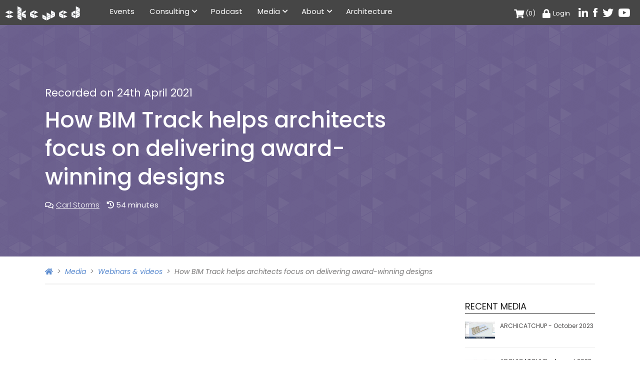

--- FILE ---
content_type: text/html; charset=utf-8
request_url: https://www.digital.skewed.com.au/media/webinars/how-bim-track-helps-architects-focus-delivering-award-winning-designs
body_size: 7269
content:
<!DOCTYPE html PUBLIC "-//W3C//DTD XHTML+RDFa 1.0//EN"
  "http://www.w3.org/MarkUp/DTD/xhtml-rdfa-1.dtd">
<html xmlns="https://www.w3.org/1999/xhtml" xml:lang="en" version="XHTML+RDFa 1.0" dir="ltr"
  xmlns:og="http://ogp.me/ns#">

<head profile="http://www.w3.org/1999/xhtml/vocab">
  <meta http-equiv="Content-Type" content="text/html; charset=utf-8" />
<meta name="viewport" content="width=device-width, initial-scale=1, maximum-scale=1" />
<link rel="shortcut icon" href="https://www.digital.skewed.com.au/sites/default/files/Skewed%20Blue%20S.png" type="image/png" />
<meta name="description" content="With Carl Storms from BIM Track Find out how incorporating BIM Track into your workflow extends Archicad&#039;s capacities to include communication management, issue tracking, and smooth and efficient collaboration on projects by involving all your stakeholders in one place. Forget the messy email trails. Forget the lost threads. You&#039;re a busy BIM professional and this is a tool" />
<link rel="canonical" href="https://www.digital.skewed.com.au/media/webinars/how-bim-track-helps-architects-focus-delivering-award-winning-designs" />
<meta property="og:title" content="How BIM Track helps architects focus on delivering award-winning designs" />
<meta property="og:description" content="With Carl Storms from BIM Track Find out how incorporating BIM Track into your workflow extends Archicad&#039;s capacities to include communication management, issue tracking, and smooth and efficient collaboration on projects by involving all your stakeholders in one place. Forget the messy email trails. Forget the lost threads. You&#039;re a busy BIM professional and this is a tool that is made with you in mind. Find out how you can spend less time on coordination so you can focus on the part of your day that you love." />
<meta property="og:updated_time" content="2023-05-11T09:49:17+10:00" />
<meta property="article:published_time" content="2021-04-23T10:00:00+10:00" />
<meta property="article:modified_time" content="2023-05-11T09:49:17+10:00" />
  <title>How BIM Track helps architects focus on delivering award-winning designs | Skewed</title>
  <link type="text/css" rel="stylesheet" href="https://www.digital.skewed.com.au/sites/default/files/css/css_xE-rWrJf-fncB6ztZfd2huxqgxu4WO-qwma6Xer30m4.css" media="all" />
<link type="text/css" rel="stylesheet" href="https://www.digital.skewed.com.au/sites/default/files/css/css_GwN4ZtFnEcViXsq0tu9nP6e0YIHD4k4BOAh2q5cqFh0.css" media="all" />
<link type="text/css" rel="stylesheet" href="https://www.digital.skewed.com.au/sites/default/files/css/css_bx6BPnqsZEpDs00d0bgQkS7aKQWySGKYfpU_iV7tutw.css" media="all" />
<link type="text/css" rel="stylesheet" href="https://www.digital.skewed.com.au/sites/default/files/css/css_7u6wtlxIbLE1uHPgb6jm0G98_VKWkvOBAI-hd0Szkf4.css" media="all" />
<style type="text/css" media="all">
<!--/*--><![CDATA[/*><!--*/
@media screen and (min-width:1000px){.responsive-menu-block-wrapper.responsive-menu-block{display:block;}#block-responsive-menu-toggle{display:none;}}

/*]]>*/-->
</style>
<link type="text/css" rel="stylesheet" href="https://www.digital.skewed.com.au/sites/default/files/css/css_Jf-sDxLgYfvM9N0L2sKMbeH5bj0yuFbgk2h8smxjFxs.css" media="all" />
<link type="text/css" rel="stylesheet" href="https://www.digital.skewed.com.au/sites/default/files/css/css_B9fKcp5w-OXk3LwRdgbsjHZDk0WUs4L8UYRf8gESnC4.css" media="all" />
  <script type="text/javascript" src="https://www.digital.skewed.com.au/sites/default/files/js/js_XexEZhbTmj1BHeajKr2rPfyR8Y68f4rm0Nv3Vj5_dSI.js"></script>
<script type="text/javascript" src="https://www.digital.skewed.com.au/sites/default/files/js/js_NO5DkBj_RUppiwwNdhQiKFDJlpzKU2tUcYreeIK44cI.js"></script>
<script type="text/javascript" src="https://www.digital.skewed.com.au/sites/all/libraries/mediaelement/build/mediaelement-and-player.min.js?v=4"></script>
<script type="text/javascript" src="https://www.digital.skewed.com.au/sites/default/files/js/js_RsTGoce6xKcPdAbOQz2UKHSVYrdoZ5kN3uyeOJsHoPs.js"></script>
<script type="text/javascript" src="https://www.digital.skewed.com.au/sites/default/files/js/js_U4i1Rf1RGmR9DTWRkWL21IB52ynb271RE7Fm-lEJZ_w.js"></script>
<script type="text/javascript">
<!--//--><![CDATA[//><!--
jQuery.extend(Drupal.settings, {"basePath":"\/","pathPrefix":"","setHasJsCookie":0,"ajaxPageState":{"theme":"simpleclean","theme_token":"I5hHnyts2LITSyMS0NWTscWyeHSFMvEL_ttMRNGU7qU","js":{"sites\/all\/modules\/responsive_menu\/js\/responsive_menu.config.js":1,"sites\/all\/modules\/jquery_update\/replace\/jquery\/1.7\/jquery.min.js":1,"misc\/jquery-extend-3.4.0.js":1,"misc\/jquery-html-prefilter-3.5.0-backport.js":1,"misc\/jquery.once.js":1,"misc\/drupal.js":1,"sites\/all\/libraries\/blazy\/blazy.min.js":1,"sites\/all\/modules\/blazy\/js\/dblazy.min.js":1,"sites\/all\/modules\/blazy\/js\/bio.min.js":1,"sites\/all\/modules\/blazy\/js\/bio.media.min.js":1,"sites\/all\/modules\/blazy\/js\/blazy.load.min.js":1,"sites\/all\/libraries\/mediaelement\/build\/mediaelement-and-player.min.js":1,"sites\/all\/modules\/comment_notify\/comment_notify.js":1,"sites\/all\/modules\/autoupload\/js\/autoupload.js":1,"sites\/all\/modules\/ubercart\/uc_file\/uc_file.js":1,"sites\/all\/libraries\/colorbox\/jquery.colorbox-min.js":1,"sites\/all\/modules\/colorbox\/js\/colorbox.js":1,"sites\/all\/modules\/colorbox\/styles\/default\/colorbox_style.js":1,"sites\/all\/modules\/mediaelement\/mediaelement.js":1,"sites\/all\/libraries\/mmenu\/dist\/mmenu.js":1},"css":{"modules\/system\/system.base.css":1,"modules\/system\/system.menus.css":1,"modules\/system\/system.messages.css":1,"modules\/system\/system.theme.css":1,"sites\/all\/libraries\/mediaelement\/build\/mediaelementplayer.min.css":1,"sites\/all\/modules\/blazy\/css\/blazy.css":1,"sites\/all\/modules\/blazy\/css\/components\/blazy.filter.css":1,"sites\/all\/modules\/blazy\/css\/components\/blazy.ratio.css":1,"sites\/all\/modules\/blazy\/css\/components\/blazy.loading.css":1,"sites\/all\/modules\/comment_notify\/comment_notify.css":1,"modules\/comment\/comment.css":1,"modules\/field\/theme\/field.css":1,"modules\/node\/node.css":1,"modules\/search\/search.css":1,"sites\/all\/modules\/ubercart\/uc_file\/uc_file.css":1,"sites\/all\/modules\/ubercart\/uc_order\/uc_order.css":1,"sites\/all\/modules\/ubercart\/uc_product\/uc_product.css":1,"sites\/all\/modules\/ubercart\/uc_store\/uc_store.css":1,"modules\/user\/user.css":1,"sites\/all\/modules\/youtube\/css\/youtube.css":1,"modules\/forum\/forum.css":1,"sites\/all\/modules\/views\/css\/views.css":1,"sites\/all\/modules\/ckeditor\/css\/ckeditor.css":1,"sites\/all\/modules\/colorbox\/styles\/default\/colorbox_style.css":1,"sites\/all\/modules\/ctools\/css\/ctools.css":1,"sites\/all\/libraries\/mmenu\/dist\/mmenu.css":1,"0":1,"sites\/all\/modules\/responsive_menu\/css\/responsive_menu.css":1,"sites\/all\/themes\/simpleclean\/style.css":1,"sites\/all\/themes\/simpleclean\/responsive.css":1}},"colorbox":{"opacity":"0.85","current":"{current} of {total}","previous":"\u00ab Prev","next":"Next \u00bb","close":"Close","maxWidth":"98%","maxHeight":"98%","fixed":true,"mobiledetect":true,"mobiledevicewidth":"480px","specificPagesDefaultValue":"admin*\nimagebrowser*\nimg_assist*\nimce*\nnode\/add\/*\nnode\/*\/edit\nprint\/*\nprintpdf\/*\nsystem\/ajax\nsystem\/ajax\/*"},"mediaelementAll":true,"better_exposed_filters":{"views":{"banners":{"displays":{"block":{"filters":[]}}},"webinars":{"displays":{"block_6":{"filters":[]},"block_7":{"filters":[]},"block_9":{"filters":[]},"block_13":{"filters":[]},"block_8":{"filters":[]}}},"breadcumbs":{"displays":{"block_3":{"filters":[]},"block_15":{"filters":[]}}},"guests":{"displays":{"block":{"filters":[]}}},"blog":{"displays":{"block_7":{"filters":[]}}},"ads_banners":{"displays":{"block":{"filters":[]}}}}},"blazy":{"loadInvisible":false,"offset":100,"saveViewportOffsetDelay":50,"validateDelay":25,"container":""},"blazyIo":{"enabled":false,"disconnect":false,"rootMargin":"0px","threshold":[0]},"responsive_menu":{"position":"left","theme":"theme-dark","breakpoint":false,"superfish":{"delay":"300","speed":"100","speedOut":"100"}}});
//--><!]]>
</script>
  <script src="https://kit.fontawesome.com/e7d4002cea.js" crossorigin="anonymous"></script>
  
  
<!-- Google tag (gtag.js) -->
<script async src="https://www.googletagmanager.com/gtag/js?id=G-JSME604J0V"></script>
<script>
  window.dataLayer = window.dataLayer || [];
  function gtag(){dataLayer.push(arguments);}
  gtag('js', new Date());

  gtag('config', 'G-JSME604J0V');
</script>


<!-- Google Tag Manager -->
<script>(function(w,d,s,l,i){w[l]=w[l]||[];w[l].push({'gtm.start':
new Date().getTime(),event:'gtm.js'});var f=d.getElementsByTagName(s)[0],
j=d.createElement(s),dl=l!='dataLayer'?'&l='+l:'';j.async=true;j.src=
'https://www.googletagmanager.com/gtm.js?id='+i+dl;f.parentNode.insertBefore(j,f);
})(window,document,'script','dataLayer','GTM-W2N5FGB');</script>
<!-- End Google Tag Manager -->

<meta name="facebook-domain-verification" content="675gdnbf7x5al6snry94a34kqrx3jq" />
<!-- Facebook Pixel Code -->
<script>
!function(f,b,e,v,n,t,s)
{if(f.fbq)return;n=f.fbq=function(){n.callMethod?
n.callMethod.apply(n,arguments):n.queue.push(arguments)};
if(!f._fbq)f._fbq=n;n.push=n;n.loaded=!0;n.version='2.0';
n.queue=[];t=b.createElement(e);t.async=!0;
t.src=v;s=b.getElementsByTagName(e)[0];
s.parentNode.insertBefore(t,s)}(window,document,'script',
'https://connect.facebook.net/en_US/fbevents.js');
 fbq('init', '815272459336178'); 
fbq('track', 'PageView');
</script>
<noscript>
 <img height="1" width="1" 
src="https://www.facebook.com/tr?id=815272459336178&ev=PageView
&noscript=1"/>
</noscript>
<!-- End Facebook Pixel Code -->
</head>
<body class="html not-front not-logged-in one-sidebar sidebar-first page-node page-node- page-node-297 node-type-webinar-public-" >
  <!-- Google Tag Manager (noscript) -->
<noscript><iframe src="https://www.googletagmanager.com/ns.html?id=GTM-W2N5FGB"
height="0" width="0" style="display:none;visibility:hidden"></iframe></noscript>
<!-- End Google Tag Manager (noscript) -->
  <div id="skip-link">
    <a href="#main-content" class="element-invisible element-focusable">Skip to main content</a>
  </div>
    <div id="mobile-wrap">
<div id="header"> 
  <div class="wrap">
    <div id="logo">
        <a href="/" title="Homepage"><img src="/sites/default/files/images/template/logo-white-banner.png" alt="Skewed white logo" width="271" height="53" /></a>
    </div>
          <div id="main-menu">
          <div class="region region-menu">
    <div id="block-responsive-menu-toggle" class="block block-responsive-menu">

    
  <div class="content">
    <a id="toggle-icon" class="toggle responsive-menu-toggle-icon" title="Menu" href="#off-canvas">
  <span class="icon"></span><span class="label">Menu</span>
</a>  </div>
</div>
<div id="block-responsive-menu-horizontal-menu" class="block block-responsive-menu">

    
  <div class="content">
    <nav class="responsive-menu-block-wrapper responsive-menu-block menu-name-main-menu">
  <ul id="horizontal-menu" class="horizontal-menu"><li class="first leaf menu-mlid-2363"><a href="/events" title="All events">Events</a></li>
<li class="expanded menu-mlid-1396"><a href="/consulting">Consulting</a><ul class="sub-nav menu-tree-mlid-1396"><li class="first leaf menu-mlid-2787"><a href="/consulting/architecture-bim" title="Archicad Implementation, Training and Support">Archicad Implementation</a></li>
<li class="leaf menu-mlid-2788"><a href="/consulting/iso-19650" title="BIM Advisory, Implementation and Training for ISO 19650">ISO 19650 Implementation</a></li>
<li class="leaf menu-mlid-2789"><a href="/consulting/openbim" title="openBIM Implementation &amp; Training Services">openBIM Implementation</a></li>
<li class="last leaf menu-mlid-3032"><a href="/consulting/digital-advisory" title="Skewed - your trusted partner in your Digital Transition">Digital Advisory</a></li>
</ul></li>
<li class="leaf menu-mlid-1898"><a href="/podcasts" title="The Digital Transition Podcast">Podcast</a></li>
<li class="expanded menu-mlid-2995"><a href="/media">Media</a><ul class="sub-nav menu-tree-mlid-2995"><li class="first leaf menu-mlid-1402"><a href="/blog">Articles</a></li>
<li class="last leaf menu-mlid-2996"><a href="/media/webinars-videos">Webinars &amp; videos</a></li>
</ul></li>
<li class="expanded menu-mlid-367"><a href="/about" title="About Nathan Hildebrandt &amp; Skewed">About</a><ul class="sub-nav menu-tree-mlid-367"><li class="first leaf menu-mlid-2599"><a href="/about" title="About Skewed and Nathan">About Skewed</a></li>
<li class="leaf menu-mlid-2601"><a href="/about/presentations" title="Nathan&#039;s presentations">Presentations</a></li>
<li class="leaf menu-mlid-2602"><a href="/about/awards" title="Awards and Certificates">Awards &amp; certificates</a></li>
<li class="leaf menu-mlid-2598"><a href="/about/sponsors" title="Sponsors and partners">Sponsors &amp; partners</a></li>
<li class="leaf menu-mlid-2600"><a href="/about/guests" title="Our guests and presenters">Guests &amp; presenters</a></li>
<li class="last leaf menu-mlid-3029"><a href="/about/archicad-hall-fame">Skewed Archicad User Hall of Fame</a></li>
</ul></li>
<li class="leaf menu-mlid-3033"><a href="https://www.skewed.com.au" title="Architecture website">Architecture</a></li>
<li class="last leaf menu-mlid-2387"><a href="/user/login" title="Login to your account">Login</a></li>
</ul></nav>
  </div>
</div>
  </div>
      </div>
        
    <div id="menu-accounts">
      <div id="top-cart">
        <a href="/cart" title="View cart">
          <i class="fas fa-shopping-cart"></i>
                    (0)        </a>
      </div>
      <div id="menu-account-icons">
        <a href="/user/login" title="Login"><i class="fas fa-lock"></i>Login</a>      </div>
    </div>
    
    <div id="socials">
      <a href="https://www.linkedin.com/pub/nathan-hildebrandt/22/a66/1b5" title="Nathan Linkedin"><img alt="Linkedin" src="/sites/default/files/images/template/social-linkedin-white.png" width="19" height="18"></a>
      <a href="https://www.facebook.com/skewed.com.au/" title="Skewed on Facebook"><img alt="Facebook" src="/sites/default/files/images/template/social-facebook-white.png" width="9" height="18"></a>
      <a href="https://twitter.com/DigitalNath" title="Nathan Twitter"><img alt="Twitter" src="/sites/default/files/images/template/social-twitter-white.png" width="22" height="17"></a>
      <a class="last" href="https://www.youtube.com/channel/UC5fNQnX2yzgLWCEo_H8aZ4w/feed" title="Nathan Youtube"><img alt="Youtube logo" src="/sites/default/files/images/template/social-youtube-white.png" width="23" height="17"></a>
    </div>
  </div>
</div>

  <div id="banner">
    <div class="wrap">
        <div class="region region-banner">
    <div id="block-views-webinars-block-6" class="block block-views">

    
  <div class="content">
    <div class="view view-webinars view-id-webinars view-display-id-block_6 view-dom-id-0c0cd81ca801823cd7f8d5e56b823d11">
        
  
  
      <div class="view-content">
        <div class="banner-inner webinar-banner">
      
          <div class="top">
  <h4>Recorded on <span class="date-display-single">24th April 2021</span></h4>
  <h1>How BIM Track helps architects focus on delivering award-winning designs</h1>
  <span><i class="far fa-comments"></i><a href="/about/guests/carl-storms">Carl Storms</a></span>
  <i class="fas fa-history"></i>  54 minutes
</div>    </div>
    </div>
  
  
  
  
  
  
</div>  </div>
</div>
  </div>
    </div>
  </div>



  <div id="breadcrumbs">
    <div class="wrap">
        <div class="region region-breadcrumbs">
    <div id="block-views-breadcumbs-block-15" class="block block-views">

    
  <div class="content">
    <div class="view view-breadcumbs view-id-breadcumbs view-display-id-block_15 view-dom-id-30216c14a958d40d79645f0aa9f06498">
        
  
  
      <div class="view-content">
        <div class="breadcrumb">
      
          <a href="/" title="Home"><i class="fas fa-home"></i></a>&nbsp;&nbsp;>&nbsp;&nbsp;<a href="/media" title="All articles, videos and webinars">Media</a>&nbsp;&nbsp;>&nbsp;&nbsp;<a href="/media/webinars-videos" title="All webinars &amp; videos">Webinars & videos</a>&nbsp;&nbsp;>&nbsp;&nbsp;How BIM Track helps architects focus on delivering award-winning designs    </div>
    </div>
  
  
  
  
  
  
</div>  </div>
</div>
  </div>
      <div class="clear"></div>
    </div>
  </div>



<div id="main-content">
<div id="wrap">
  <div id="content-wrap"> 
    <div id="content">
              <div class="tabs"></div>
                                              <div class="region region-content">
    <div id="block-views-webinars-block-9" class="block block-views">

    
  <div class="content">
    <div class="view view-webinars view-id-webinars view-display-id-block_9 view-dom-id-c1eeed338a634d11bb6ac6aac67e8536">
        
  
  
      <div class="view-content">
        <div class="webinar-pub-content">
      
          <div class="youtube-container--responsive"><iframe  id="youtube-field-player" class="youtube-field-player" width="100%" height="100%" src="https://www.youtube.com/embed/nkRHVLYQSmk?rel=0&amp;modestbranding=1&amp;wmode=opaque" title="Embedded video for How BIM Track helps architects focus on delivering award-winning designs" frameborder="0" allowfullscreen="" allow="autoplay; fullscreen"><a href="https://www.youtube.com/embed/nkRHVLYQSmk?rel=0&amp;modestbranding=1&amp;wmode=opaque">Embedded video for How BIM Track helps architects focus on delivering award-winning designs</a></iframe></div>    </div>
    </div>
  
  
  
  
  
  
</div>  </div>
</div>
<div id="block-system-main" class="block block-system">

    
  <div class="content">
    <div  class="ds-1col node node-webinar-public- view-mode-full  clearfix">

  
  <h3>With Carl Storms from BIM Track</h3>
<p>Find out how incorporating BIM Track into your workflow extends Archicad's capacities to include communication management, issue tracking, and smooth and efficient collaboration on projects by involving all your stakeholders in one place. Forget the messy email trails. Forget the lost threads. You're a busy BIM professional and this is a tool that is made with you in mind. Find out how you can spend less time on coordination so you can focus on the part of your day that you love. Did you know you can Involve all of your stakeholders via BIM Track even if they are using different programs? Everyone can view and raise issues with this easy-to-use and easy-to-learn add-in.</p>
<p><u><strong>Key Learning Objectives</strong></u></p>
<ul>
<li>LEARN now to raise and resolve your issues directly in Archicad.</li>
<li>Save time. Save money. Build better buildings.</li>
</ul>
</div>

  </div>
</div>
<div id="block-views-webinars-block-13" class="block block-views">

    
  <div class="content">
    <div class="view view-webinars view-id-webinars view-display-id-block_13 view-dom-id-edccd949331676ad941d5c1d5a5f5d96">
        
  
  
      <div class="view-content">
        <div class="media-sponsor-button">
      </div>
    </div>
  
  
  
  
  
  
</div>  </div>
</div>
<div id="block-views-guests-block" class="block block-views">

    
  <div class="content">
    <div class="view view-guests view-id-guests view-display-id-block view-dom-id-063541c181456dad5fba664c9161ec4c">
        
  
  
      <div class="view-content">
        <div class="guest-content">
      
          <div class="left">
 <img src="https://www.digital.skewed.com.au/sites/default/files/styles/guest_400x400/public/images/guests/Carl%20Storms.jpg?itok=9ID-6_hD" width="450" height="450" alt="" />
</div>
<div class="right">
  <h3>Carl Storms, Technical Solutions Lead at BIM Track</h3>
  <div class="g-socials">
    [field_facebook_url]
    [field_linkedin_url]
    [field_twitter_url]
    [field_website]
    [field_youtube_url]
  </div>
  <p>Drawing on his 20+ years of experience in architecture, engineering, and construction, Carl shares a practical and well-rounded understanding of BIM... - <a href="/about/guests/carl-storms">View profile</a></p>
</div>
<div class="clear"></div>    </div>
    </div>
  
  
  
  
  
  
</div>  </div>
</div>
  </div>
    </div>
        <div id="sidebar">
        <div class="region region-sidebar-first">
    <div id="block-views-blog-block-7" class="block block-views">

    <h2 class="block-title" >Recent media</h2>
  
  <div class="content">
    <div class="view view-blog view-id-blog view-display-id-block_7 view-dom-id-78ade732ab98701cf085f2de0da44072">
        
  
  
      <div class="view-content">
        <div class="blog-related">
      
          <div class="left">
  <a href="/media/webinars/archicatchup-october-2023"><img src="https://www.digital.skewed.com.au/sites/default/files/styles/podcast_thumb/public/images/webinars/public/ARCHICATCHUP%20Thumbnail%2004a.jpg?itok=IweRbpIg" width="120" height="68" alt="ARCHICATCHUP October 2023" /></a>
</div>
<div class="right">
  <h4><a href="/media/webinars/archicatchup-october-2023">ARCHICATCHUP - October 2023</a></h4>
</div>    </div>
  <div class="blog-related">
      
          <div class="left">
  <a href="/media/webinars/archicatchup-august-2023"><img src="https://www.digital.skewed.com.au/sites/default/files/styles/podcast_thumb/public/images/webinars/public/ARCHICATCHUP%203%20Thumbnail.jpg?itok=dJ00yvvt" width="120" height="68" alt="" /></a>
</div>
<div class="right">
  <h4><a href="/media/webinars/archicatchup-august-2023">ARCHICATCHUP - August 2023</a></h4>
</div>    </div>
  <div class="blog-related">
      
          <div class="left">
  <a href="/media/webinars/why-do-architects-need-bim-scale-podcast-nathan-hildebrandt"><img src="https://www.digital.skewed.com.au/sites/default/files/styles/podcast_thumb/public/images/webinars/public/Scale%20Podcast%20Nathan%20Hildebrandt.jpg?itok=ynQ4rDwD" width="120" height="68" alt="Scale Podcast Nathan Hildebrandt" /></a>
</div>
<div class="right">
  <h4><a href="/media/webinars/why-do-architects-need-bim-scale-podcast-nathan-hildebrandt">Why do Architects need BIM? - Scale Podcast with Nathan Hildebrandt</a></h4>
</div>    </div>
  <div class="blog-related">
      
          <div class="left">
  <a href="/media/webinars/archicatchup-july-2023"><img src="https://www.digital.skewed.com.au/sites/default/files/styles/podcast_thumb/public/images/webinars/public/Archicatchup%20July%20Thumbnail_0.jpg?itok=H0RC2-yw" width="120" height="68" alt="" /></a>
</div>
<div class="right">
  <h4><a href="/media/webinars/archicatchup-july-2023">ARCHICATCHUP - July 2023</a></h4>
</div>    </div>
  <div class="blog-related">
      
          <div class="left">
  <a href="/media/webinars/archicatchup-june-2023"><img src="https://www.digital.skewed.com.au/sites/default/files/styles/podcast_thumb/public/images/webinars/public/ARCHICATCHUP%20June%202023%20Thumbnail.jpg?itok=u2cxMb9a" width="120" height="68" alt="ARCHICATCHUP June 2023" /></a>
</div>
<div class="right">
  <h4><a href="/media/webinars/archicatchup-june-2023">ARCHICATCHUP - June 2023</a></h4>
</div>    </div>
    </div>
  
  
  
  
  
  
</div>  </div>
</div>
<div id="block-views-webinars-block-8" class="block block-views">

    
  <div class="content">
    <div class="view view-webinars view-id-webinars view-display-id-block_8 view-dom-id-7666fed0d33af1ad6f1625236d5036ea">
        
  
  
      <div class="view-content">
        <div class="banner-inner articles-banner">
      
          <a href="" target="_blank" title="View site"></a>    </div>
    </div>
  
  
  
  
  
  
</div>  </div>
</div>
  </div>
    </div>
      </div>
  <div class="clear"></div>
</div>
</div>




  <div id="footer">
    <div class="region region-footer">
    <div id="block-block-22" class="block block-block">

    
  <div class="content">
    <div class="wrap">
<div class="one">
<ul>
<li><a href="/" title="Homepage">Home</a></li>
<li><a href="/about" title="About us">About</a></li>
<li><a href="/events" title="Events">Events</a></li>
<li><a href="/consulting" title="Consulting">Consulting</a></li>
<li><a href="/podcasts" title="Podcast">Podcast</a></li>
<li><a href="/media" title="Media">Media</a></li>
<li><a href="/contact" title="Contact us">Contact</a></li>
<li><a href="/privacy" title="Privacy policy">Privacy</a></li>
</ul>
</div>
<div class="two">
<div class="digital"><a href="/podcasts" title="View latest podcasts"><img alt="Digital Transition white logo" height="85" src="/sites/default/files/images/template/digital-transition-logo.png" width="178" /></a></div>
<div class="socials"><a href="https://www.linkedin.com/pub/nathan-hildebrandt/22/a66/1b5" target="_blank" title="Nathan Linkedin"><img alt="Linkedin" height="18" src="/sites/default/files/images/template/social-linkedin-white.png" width="19" /></a> <a href="https://www.facebook.com/skewed.com.au/" target="_blank" title="Skewed on Facebook"><img alt="Facebook" height="18" src="/sites/default/files/images/template/social-facebook-white.png" width="9" /></a> <a href="https://twitter.com/DigitalNath" target="_blank" title="Nathan Twitter"><img alt="Twitter" height="17" src="/sites/default/files/images/template/social-twitter-white.png" width="22" /></a> <a class="last" href="https://www.youtube.com/channel/UC5fNQnX2yzgLWCEo_H8aZ4w/feed" target="_blank" title="Nathan Youtube"><img alt="Youtube logo" height="17" src="/sites/default/files/images/template/social-youtube-white.png" width="23" /></a></div>
</div>
<div class="three"><img alt="Skewed white logo" height="53" src="/sites/default/files/images/template/logo-white-banner.png" width="271" /></div>
<div class="clear"> </div>
</div>
  </div>
</div>
  </div>
  </div>
     

<div id="footer-wrap">
  <p>Copyright Nathan Hildebrandt 2015. All rights reserved. Website by <a href="https://www.imagineifmedia.com.au" title="Websites Brisbane">Imagine If Media</a></p>
</div>
</div>
      
      
      

    <div class="region region-page-bottom">
    <div class="off-canvas-wrapper"><div id="off-canvas"><ul id="off-canvas-menu"><li class="first leaf menu-mlid-2363"><a href="/events" title="All events">Events</a></li>
<li class="expanded menu-mlid-1396"><a href="/consulting">Consulting</a><ul class="sub-nav menu-tree-mlid-1396"><li class="first leaf menu-mlid-2787"><a href="/consulting/architecture-bim" title="Archicad Implementation, Training and Support">Archicad Implementation</a></li>
<li class="leaf menu-mlid-2788"><a href="/consulting/iso-19650" title="BIM Advisory, Implementation and Training for ISO 19650">ISO 19650 Implementation</a></li>
<li class="leaf menu-mlid-2789"><a href="/consulting/openbim" title="openBIM Implementation &amp; Training Services">openBIM Implementation</a></li>
<li class="last leaf menu-mlid-3032"><a href="/consulting/digital-advisory" title="Skewed - your trusted partner in your Digital Transition">Digital Advisory</a></li>
</ul></li>
<li class="leaf menu-mlid-1898"><a href="/podcasts" title="The Digital Transition Podcast">Podcast</a></li>
<li class="expanded menu-mlid-2995"><a href="/media">Media</a><ul class="sub-nav menu-tree-mlid-2995"><li class="first leaf menu-mlid-1402"><a href="/blog">Articles</a></li>
<li class="last leaf menu-mlid-2996"><a href="/media/webinars-videos">Webinars &amp; videos</a></li>
</ul></li>
<li class="expanded menu-mlid-367"><a href="/about" title="About Nathan Hildebrandt &amp; Skewed">About</a><ul class="sub-nav menu-tree-mlid-367"><li class="first leaf menu-mlid-2599"><a href="/about" title="About Skewed and Nathan">About Skewed</a></li>
<li class="leaf menu-mlid-2601"><a href="/about/presentations" title="Nathan&#039;s presentations">Presentations</a></li>
<li class="leaf menu-mlid-2602"><a href="/about/awards" title="Awards and Certificates">Awards &amp; certificates</a></li>
<li class="leaf menu-mlid-2598"><a href="/about/sponsors" title="Sponsors and partners">Sponsors &amp; partners</a></li>
<li class="leaf menu-mlid-2600"><a href="/about/guests" title="Our guests and presenters">Guests &amp; presenters</a></li>
<li class="last leaf menu-mlid-3029"><a href="/about/archicad-hall-fame">Skewed Archicad User Hall of Fame</a></li>
</ul></li>
<li class="leaf menu-mlid-3033"><a href="https://www.skewed.com.au" title="Architecture website">Architecture</a></li>
<li class="last leaf menu-mlid-2387"><a href="/user/login" title="Login to your account">Login</a></li>
</ul></div></div>  </div>
<script type="text/javascript" src="https://www.digital.skewed.com.au/sites/default/files/js/js_jiE0RsAOiJH5b3_OKldm9Z0PI_V_PxzbFvw3DuH_kaU.js"></script>
  <script>
var acc = document.getElementsByClassName("accordion");
var i;
for (i = 0; i < acc.length; i++) {
acc[i].onclick = function(){
this.classList.toggle("active");
this.nextElementSibling.classList.toggle("show");
}
}
</script>
</body>
</html>


--- FILE ---
content_type: text/css
request_url: https://www.digital.skewed.com.au/sites/default/files/css/css_B9fKcp5w-OXk3LwRdgbsjHZDk0WUs4L8UYRf8gESnC4.css
body_size: 24466
content:
@import url('https://fonts.googleapis.com/css?family=Poppins:300,300i,400,400i,500,600,700,800,900&display=swap');body{background-color:#ffffff;color:#464646;font-family:'Poppins',sans-serif;font-size:15px;line-height:26px;margin:0;-webkit-text-size-adjust:none;}*{box-sizing:border-box;}body .mm-page{background-color:transparent;}select{color:#464646;border:1px solid #cccccc;padding:5px 30px 5px 5px;font-size:14px;font-family:'Poppins',sans-serif;}img{max-width:100%;height:auto;}p{margin:0 0 25px 0;font-family:'Poppins',sans-serif;font-weight:400;color:#4d4c4c;font-size:15px;line-height:1.9;}ul,ol{font-family:'Poppins',sans-serif;font-weight:400;color:#4d4c4c;font-size:15px;margin:0 0 25px 0;line-height:1.6;padding-left:15px;}ul li,ol li{margin-bottom:3px;}a,li a.active{color:#598acf;}a:hover,li a.active:hover{}h2 a{text-decoration:none;}strong{font-weight:500;}input{border:medium none;font-family:'Poppins',sans-serif;}input[type="text"],input[type="email"],textarea,input[type="password"]{border:none;color:#555;font-family:'Poppins',sans-serif;font-size:13px;line-height:1.1;padding:10px 0;text-indent:10px;width:100%;background:#eeeeee;}textarea{text-indent:0;padding:10px;line-height:1.7;}.form-submit{-webkit-appearance:none;}label{font-weight:400;}.view-header label{font-weight:400;}.color-41484f{color:#41484f;}.color-blue-light{color:#29aae2;}.bg-41484f{background-color:#41484f;}.responsive-menu-toggle-icon:before,.responsive-menu-toggle-icon:after,.responsive-menu-toggle-icon span.icon{top:0;left:0;}#search-form{margin-bottom:50px;padding-bottom:25px;border-bottom:3px solid #eeeeee;}#search-form label{display:block;margin-bottom:5px;}#search-form input.form-text{display:inline-block;width:300px;max-width:100%;padding:0;height:38px;}#search-form .form-submit{padding:0 20px;font-size:12px;height:38px;}#skip-link{display:none;}#wrap,.wrap{margin:0 auto;width:1100px;max-width:100%;position:relative;}#header{background:#464646 none repeat scroll 0 0;height:50px;width:100%;z-index:999;}#header .wrap{width:1400px;padding:0;max-width:100%;}#logo{position:absolute;left:0;width:170px;top:10px;}#main-menu{position:absolute;left:300px;top:11px;}#header #menu-search{position:absolute;right:160px;top:11px;}#header #menu-search label{display:none;}#header #menu-search .form-item{margin:0;}#header #menu-search .form-text{background-color:#eeebeb;border:0 none;border-radius:10px;color:#111111;font-size:14px;font-style:italic;height:14px;line-height:20px;padding:11px 0;position:relative;text-indent:10px;width:150px;}#header #menu-search .form-submit{display:none;}#header #socials{position:absolute;right:0;top:16px;}#header #socials a{display:inline-block;margin-left:6px;}#header #top-cart{display:inline-block;font-size:13px;}#header #top-cart i{font-size:22px;}#header #top-cart a{color:#fff;text-decoration:none;}#header #top-cart a:hover{text-decoration:underline;}#header #menu-accounts{position:absolute;right:120px;top:16px;line-height:1;}#header #menu-accounts a{color:#fff;}#header #menu-accounts i{margin-right:5px;font-size:22px;display:inline-block;vertical-align:middle;}#menu-account-icons{display:inline;color:#fff;text-decoration:none;font-size:13px;line-height:1;}#header #menu-account-icons a{display:inline;color:#fff;text-decoration:none;margin-left:10px;}#header #menu-account-icons a:hover{text-decoration:underline;}#header #menu-accounts #top-cart i{margin-right:0;font-size:22px;}h1{font-size:34px;font-weight:500;line-height:1.4;margin:0 0 16px;color:#1f1f1f;}h2{font-size:25px;font-weight:500;line-height:1.3;margin:20px 0 15px 0;color:#1f1f1f;}h2.block-title{margin-top:0;}h3{font-size:18px;font-weight:normal;line-height:1.6;margin:25px 0 15px;color:#1f1f1f;}h4{font-size:16px;font-weight:normal;line-height:1.5;margin:25px 0 15px;}h2 a:hover{color:#464646 !important;}#block-responsive-menu-horizontal-menu{display:inline-block;margin-left:0;padding:0;vertical-align:bottom;width:100%;}#block-responsive-menu-horizontal-menu ul.menu{margin:0;padding:0;}#block-responsive-menu-horizontal-menu ul{margin:0;padding:0;}#block-responsive-menu-horizontal-menu li{display:block;float:left;list-style-type:none;margin:0 30px 0 0;padding:0;position:relative;height:39px;}#block-responsive-menu-horizontal-menu li.menu-mlid-2387,#block-responsive-menu-horizontal-menu li.menu-mlid-2388,#block-responsive-menu-horizontal-menu  li.menu-mlid-2593{display:none;}#block-responsive-menu-horizontal-menu li a{color:#ffffff;display:block;font-size:18px;line-height:24px;margin:0;text-decoration:none;padding:0;}#block-responsive-menu-horizontal-menu li a:hover{cursor:pointer;text-decoration:underline;}#block-responsive-menu-horizontal-menu li ul li a:hover{cursor:pointer;}#block-responsive-menu-horizontal-menu li ul{background:#5f5e5e none repeat scroll 0 0;padding:8px 0 10px 0;position:absolute;top:39px;left:-25px;width:300px;}#block-responsive-menu-horizontal-menu ul ul li{float:none;margin:0;padding:0;height:auto;}#block-responsive-menu-horizontal-menu li.expanded{position:relative;margin-right:43px;}#block-responsive-menu-horizontal-menu li.expanded a:after{color:#fff;position:absolute;top:0px;right:-16px;font-size:12px;font-family:"Font Awesome 5 Free";font-weight:900;content:"\f078";}#block-responsive-menu-horizontal-menu li.expanded:hover a:after{display:none;}#block-responsive-menu-horizontal-menu li.expanded ul li a:after{display:none;}#block-responsive-menu-horizontal-menu li ul li a{font-size:17px;padding:9px 15px 9px 25px;}#block-responsive-menu-horizontal-menu li ul li a:hover{}.responsive-menu-block-wrapper{display:none;}html.mm-opened .mm-page{position:fixed !important;width:100%;}.off-canvas-wrapper{display:block;}.no-js .off-canvas-wrapper{display:none;}.responsive-menu-toggle-icon{box-sizing:border-box;display:block;width:30px;height:21px;z-index:4;margin-top:0;position:absolute;right:0;}.no-js .responsive-menu-toggle-icon{display:none;}.responsive-menu-toggle-icon span.label{display:none;}.responsive-menu-toggle-icon:before,.responsive-menu-toggle-icon:after,.responsive-menu-toggle-icon span.icon{background:#fff;content:'';display:block;width:30px;height:3px;position:absolute;top:0;right:0;border-radius:2px;}.responsive-menu-toggle-icon:before{top:0;}.responsive-menu-toggle-icon span.icon{top:9px;}.responsive-menu-toggle-icon:after{top:18px;}.responsive-menu-toggle-icon:before,.responsive-menu-toggle-icon:after,.responsive-menu-toggle-icon span.icon{transition:none 0.4s ease-out 0.1s;transition-property:-webkit-transform,top,bottom,left,opacity;transition-property:transform,top,bottom,left,opacity;}html.mm-opening .responsive-menu-toggle-icon:before,html.mm-opening .responsive-menu-toggle-icon:after{top:14px;}html.mm-opening .responsive-menu-toggle-icon span.icon{left:-25px;opacity:0;}html.mm-opening .responsive-menu-toggle-icon:before{-webkit-transform:rotate(45deg);-ms-transform:rotate(45deg);transform:rotate(45deg);}html.mm-opening .responsive-menu-toggle-icon:after{-webkit-transform:rotate(-45deg);-ms-transform:rotate(-45deg);transform:rotate(-45deg);}#mm-blocker{background:rgba(0,0,0,0);}.mm-opening #mm-blocker{background:rgba(0,0,0,0.2);transition:background 1s ease 0.3s;}.mm-opening #page{border-left:1px solid #ccc;}#sidebar .block-menu-block h2{border-bottom:3px solid #dddddd;margin:0 0 5px;padding:0 0 5px;}#sidebar .block-menu-block h2 a{color:#242021;text-decoration:none;}#sidebar .block-menu-block h2 a:hover{color:#444444;}#sidebar .block-menu-block{background:rgba(0,0,0,0) none repeat scroll 0 0 !important;margin:0 !important;padding:0 !important;}#sidebar .block-menu-block ul.menu{margin:0;padding:0;width:260px;}#sidebar .block-menu-block ul.menu li a{border-radius:5px;color:#242021;display:block;padding:10px 10px 10px 20px;text-decoration:none;width:230px;}#sidebar .block-menu-block ul.menu li a:hover{background-color:#dddddd !important;}#sidebar .block-menu-block ul.menu li a.active{background-color:#eeeeee !important;}#sidebar .block-menu-block ul.menu li.collapsed a,#sidebar .block-menu-block ul.menu li.expanded a{padding:10px 10px 10px 40px;width:210px;}#sidebar .block-menu-block ul.menu li.collapsed a{background:rgba(0,0,0,0) url(/sites/all/themes/simpleclean/images/arrow-collapsed.png) no-repeat scroll left 16px;}#sidebar .block-menu-block ul.menu li.expanded a{background:rgba(0,0,0,0) url(/sites/all/themes/simpleclean/images/arrow-expanded.png) no-repeat scroll left 16px;}#sidebar .block-menu-block ul.menu li.leaf a{background:rgba(0,0,0,0) none repeat scroll 0 0;}#sidebar .block-menu-block ul.menu li.expanded a li a{padding:10px 10px 10px 40px;width:210px;}#sidebar .block-menu-block ul.menu li{margin:0 0 5px;}#sidebar .block-menu-block ul.menu li ul li{margin:5px 0;}#sidebar .block-menu-block li.collapsed,#sidebar .block-menu-block li.leaf,#sidebar .block-menu-block li.expanded{list-style-image:none;list-style-type:none;}#sidebar{float:right;width:260px;}#sidebar .block ul,#sidebar .block .item-list ul{padding:0;}#sidebar .block ul li,#sidebar .block .item-list ul li{list-style-type:none;margin:0 0 10px;}#sidebar .block .item-list ul li a{clear:both;display:block;}#sidebar .block ul.links,#sidebar .block ul.links li{padding:0;}#sidebar .block{margin-bottom:40px;padding:0;}#sidebar #block-views-blog-block{margin-bottom:20px;}#block-views-course-page-elements-block-5 .view-header .button a{font-size:12px;}#sidebar .block h2.block-title{font-size:18px;font-weight:400;line-height:1;margin-bottom:15px;margin-top:0;text-transform:uppercase;border-bottom:1px solid #1f1f1f;padding-bottom:5px;}#sidebar .block-user .content .form-item{text-align:left;}#sidebar #block-block-44 p{font-size:11px;margin-bottom:2px;color:#999;text-align:center;}#block-block-1 a{display:inline-block;margin-right:7px;margin-top:5px;}#block-block-1 a.last{margin-right:0;}#sidebar table{border-collapse:separate;}#sidebar ul li.leaf{list-style-image:none;}#sidebar ul.menu li{list-style-image:none;}#highlighted{margin:16px 0;width:960px;}#content{background-color:transparent;display:inline-block;width:750px;margin-bottom:50px;}.no-sidebars #content{width:100%;margin-top:0;}#content .post-footer{background-color:#eeeeee;border-radius:5px;float:left;margin:30px 0 0;padding:0 30px 30px;width:550px;}#content .post-footer .user-picture img{margin:30px 0 20px 20px;}h2 a{color:#598acf;font-weight:500;margin:0 0 16px;text-decoration:none;}#content div.comment h3 a{color:#242021;font-size:20px;text-decoration:none;}#content #comments{clear:both;padding:30px 0 0;}div.comment{border-top:1px solid #dddddd;margin:10px 0 0;}.comment.depth-1{margin-left:3%;}.comment .comment-author{font-style:italic;}.flex-container{display:flex;flex-wrap:wrap;justify-content:space-between;align-items:self-start;}.flex-container .flex-item{flex-basis:inherit;}.flex-container .w-25{flex-basis:25%;}.flex-container .w-30{flex-basis:30%;}.flex-container .w-35{flex-basis:35%;}.flex-container .w-60{flex-basis:60%;}.flex-container .w-65{flex-basis:65%;}.flex-container .w-70{flex-basis:70%;}.cols2 .flex-item{flex-basis:47.5%;}.cols3 .flex-item{width:32%;}.cols3::after{content:"";flex-basis:32%;}.cols4 .flex-item{flex-basis:23%;}.cols4::after{content:"";flex-basis:23%;}.cols6 .flex-item{flex-basis:23%;}.cols6::after{content:"";flex-basis:23%;}.cols6 .flex-item{flex-basis:16%;}.flex-container.flex-center.cols4 .flex-item{margin:0 1.33333%;}.flex-center.cols2::after,.flex-center.cols3::after,.flex-center.cols4::after{flex-basis:unset;}.flex-container .flex-item.last,.flex-container.cols2 .flex-item:nth-of-type(2n),.flex-container.cols3 .flex-item:nth-of-type(3n),.flex-container.cols4 .flex-item:nth-of-type(4n){margin-right:0;}#content .node .submitted{display:block;font-size:95%;font-style:italic;line-height:1;margin:0 0 10px;}#content .search-results dd{margin:0;}div.links{margin:0;}ul.links{clear:both;}ul.inline,ul.links.inline{display:block;}#content ul.links,ul.links li,ul.inline li{margin:0 20px 30px 0;padding:0;}#user-login-form{text-align:left;}#comment-form .form-item{margin:0;}#footer-wrap{margin:15px 0;text-align:center;}#footer-wrap p{text-align:center;margin:0;font-size:13px;line-height:1.5;}.feed-icon img{display:none;}#content .new{background-image:url(/sites/all/themes/simpleclean/images/new.png);color:#7fae79;display:block;height:47px;margin-top:0.5em;text-indent:-9999px;width:47px;}.marker{color:#7fae79;}#content ul.pager{}#content ul.pager li{margin:0;padding:0;}#content ul.pager li a{color:#ffffff;margin:0 10px 0 0;padding:10px 14px;text-decoration:none;background:#598acf;width:44px;display:inline-block;text-align:center;}#content ul.pager li.pager-current{background:#ffffff none repeat scroll 0 0;margin:0 10px 0 0;padding:10px 14px;width:44px;font-weight:400;display:inline-block;text-align:center;}#content ul.pager li a:hover{background:#242021 none repeat scroll 0 0;color:#ffffff !important;}#content ul.pager{padding:30px 0 0;text-align:center;}.block-user .item-list ul{margin:20px 0 0;padding:0;}.block-user .item-list li{list-style-image:none;list-style-type:none;margin:0;padding:0;}pre{overflow-wrap:break-word;white-space:pre-wrap;width:99%;}blockquote{font-style:italic;}#content .tabs a{color:#242021;padding:3px 20px;}#content .tabs ul{padding:3px 0;}#content .messages{border-radius:5px;margin:10px 0 30px 0;padding:10px 20px 10px 40px;font-size:14px;line-height:1.5;}body #admin-menu{font-size:12px;}body #admin-menu li.admin-menu-icon{padding-top:3px;}#block-menu-menu-tags ul.menu li{float:left;}#block-menu-menu-tags ul.menu{margin:0;}#block-menu-menu-tags .content{clear:both;display:block;overflow:hidden;}.clear{clear:both;height:0;}.form-required{color:#888888;}#content #edit-comment-body-und-0-format{display:none;}ol.search-results{padding:0;}hr{-moz-border-bottom-colors:none;-moz-border-left-colors:none;-moz-border-right-colors:none;-moz-border-top-colors:none;border-color:#dddddd -moz-use-text-color -moz-use-text-color;border-image:none;border-style:solid none none;border-width:1px 0 0;height:1px;margin:50px 0;display:block;border-color:#ccc;}div.com-count{float:right;font-size:13px;}span.author{font-size:13px;padding-right:10px;}span.date{font-size:90%;}.b-image{margin-top:10px;}.b-image img{border:1px solid #e3e1e1;padding:3px;width:100%;height:auto;}body.page-taxonomy-term{background-color:#efefef;}body.page-taxonomy-term.voc-presenters,body.voc-sponsors{background-color:#ffffff;}.node-type-article .node-article{padding:0;}.node-article h2{margin-top:0;}.recent{border-bottom:1px solid #cecccc;font-size:13px;font-style:italic;line-height:20px;margin-bottom:5px;padding-bottom:5px;}#sidebar h2,#sidebar h3,#sidebar h4{margin-top:0;}#sidebar a{text-decoration:none;}#sidebar a:hover span{text-decoration:underline;}.button a,.form-submit{background:#598acf none repeat scroll 0 0;color:#ffffff;cursor:pointer;padding:10px 30px;text-decoration:none;font-size:14px;text-transform:uppercase;font-weight:500;}.button a:hover,.form-submit:hover{background:#464646 none repeat scroll 0 0;color:#ffffff;}.button a i{margin-right:5px;}.button-icon a{text-decoration:none;display:block;border-radius:15px;color:#7b8996;background:#eef2f5;padding:5px 15px;font-weight:600;}.button-icon a:hover{background:#7b8996;color:#eef2f5;}.button-border a{text-decoration:none;border:1px solid;padding:6px 20px;line-height:1;}.button-tags{display:inline-block;margin:0 5px 3px 0;}.button-tags a{text-decoration:none;border-radius:15px;color:#7b8996;background:#eef2f5;padding:10px 15px;font-weight:600;text-align:center;line-height:1;}.button-tags a:hover{background:#7b8996;color:#eef2f5;}.button-tags.small-inline{margin:0 2px 5px 0;line-height:1.5;}.button-tags.small-inline a{font-size:11px;padding:3px 7px;}.addthis_32x32_style{margin-top:40px;}.addthis_32x32_style h4{float:left;margin:0 10px 0 0;line-height:2;}.addthis_32x32_style .at-icon-wrapper{background:none !important;}.addthis_32x32_style .at-icon{fill:#7b8996 !important;}.addthis_32x32_style .addthis_counter.addthis_bubble_style a.addthis_button_expanded,.addthis_32x32_white_style .addthis_counter.addthis_bubble_style a.addthis_button_expanded{color:#7b8996 !important;}.label-inline{clear:left;float:left;}.category{font-size:90%;margin-bottom:20px;}.green{background:#b5f5b8 none repeat scroll 0 0;border:1px solid #383139;color:#383139;font-size:24px;line-height:30px;margin:10px 10px 20px;padding:10px;text-align:center;}hr.sep{background:rgba(0,0,0,0) url("/sites/default/files/images/template/seperator.jpg") no-repeat scroll 0 0;border:medium none;height:25px;margin:0 auto 50px;width:90%;max-width:100%;background-size:contain;}.form-item-homepage{display:none;visibility:hidden;}#comments h2.title{font-weight:500;}.resizable-textarea .grippie{display:none;visibility:hidden;}#comments .form-submit{text-transform:uppercase;}.form-item .description{line-height:1;}.webform-client-form .form-item,.webform-client-form .form-actions{margin:0 0 15px;}.webform-client-form label{display:block;font-size:13px;font-weight:normal;line-height:11px;margin-bottom:5px;}.cats{border-bottom:1px dotted #cecccc;font-size:13px;text-transform:capitalize;}.cats a{color:#4d4c4c}.cats a:hover{text-decoration:underline;}.page-node-16 #logo,.page-node-22 #logo{display:none;}#block-block-6{background:rgba(0,0,0,0) none repeat scroll 0 0;display:inline-block;padding:0;vertical-align:bottom;width:100%;}#block-block-6 ul.menu{margin:0;padding:0 0 0 5%;}#block-block-6 li{display:block;float:left;list-style-type:none;margin:0 30px 0 0;padding:0;}#block-block-6 li a{color:#111111;display:block;font-size:20px;line-height:24px;margin:0;padding:10px;text-decoration:none;text-transform:uppercase;}#block-block-6 li a:hover{color:#ffffff;}.page-node-16 #header{margin-bottom:20px;}.page-node-16 #content-wrap,.page-node-22 #content-wrap{background:#ffffff none repeat scroll 0 0;min-height:2000px;}.page-node-16 #content{padding-left:55px;width:700px;}.page-node-16 #sidebar{display:inline-block;margin-top:45px;width:320px;}.page-node-16 h1{display:none;}#sidebar #block-block-5 h2,#sidebar #block-block-7 h2,#sidebar #block-block-8 h2{text-align:center;text-transform:none;}#sidebar #block-block-5 p,#sidebar #block-block-7 p,#sidebar #block-block-8 p{text-align:center;}.region-content .mc-field-group label{float:left;width:18%;}.region-content .mc-field-group input{background:#e6e6e6 none repeat scroll 0 0;border:medium none;margin:0;padding:10px 0;width:82%;}.region-content .mc-field-group{display:inline-block;margin-bottom:10px;width:100%;}.region-content .mc-field-group.challenge label{margin-bottom:10px;width:100%;}.region-content .mc-field-group.challenge input{width:100%;}#mc_embed_signup_scroll .button{float:right;font-size:20px;}.node-unpublished{background-color:#ffffff;}#block-block-12>h2{font-size:16px;margin:20px 0 0;}#block-block-15{float:left;margin-right:2%;vertical-align:top;width:49%;}#block-block-16{float:left;width:49%;}#block-block-15 h2,#block-block-16 h2{font-size:18px;}#block-block-17 h2{margin-bottom:26px;text-align:center;}.hidden{display:none;}body.front{background:#ffffff;}.front.no-sidebars #content{padding:0;}.front #banner{margin-bottom:30px;}#banner .wrap{width:1100px;max-width:100%;margin:0 auto;}.front #banner{padding:130px 0;}#banner{padding:100px 0 60px 0;background:#598acf url('https://skewed.com.au/sites/default/files/images/template/wireframe-bg-main.png') no-repeat scroll right top;}.node-type-webinars #banner,.node-type-webinar-public- #banner,.page-node-139 #banner{background:#6b5f8e url('/sites/default/files/images/template/banner-pattern.png') repeat scroll 0 0}.page-node-47 #banner,.page-node-238 #banner,.page-node-239 #banner,.page-node-240 #banner,.page-node-241 #banner,.node-type-consulting-services #banner{background-color:#44869f;}.page-node-48 #banner,.node-type-services-training #banner{background-color:#5b728f;}.banner-inner{width:750px;max-width:100%;}.banner-inner a.button{background:#032e6c;}.banner-inner h2,.banner-inner h1{color:#ffffff;font-size:44px;font-weight:500;line-height:1.3;margin:0 0 15px 0;width:900px;max-width:100%;}.banner-inner h3{color:#fff;font-size:26px;}.banner-inner h4{color:#ffffff;margin-bottom:10px;font-size:21px;margin-top:0;}.banner-inner p{color:#ffffff;font-size:16px;margin:0;font-family:'Poppins',sans-serif;line-height:1.8;}.banner-inner a{color:#ffffff;text-decoration:underline;}.banner-inner .button-border a{text-decoration:none;}.banner-inner .button-border a:hover{background:#fff;color:inherit;border-color:#fff;}.banner-inner span.banner-tags a{background:#fff;font-size:11px;text-decoration:none;border-radius:7px;padding:1px 10px;color:#5b728f;}.banner-inner span.banner-tags a:hover{background:#999;color:#fff;}.banner-inner img{margin-bottom:20px;}.banner-inner .article-tags{margin-top:10px;}.banner-inner .article-tags a{color:#ffffff;text-decoration:none;border:1px solid #ffffff;font-size:13px;padding:4px 15px;line-height:1;display:inline-block;margin-right:8px;}.banner-inner .article-tags a:hover{background:#ffffff;color:#598acf;}#block-views-banners-block-6 .banner-inner{width:100%;}#block-views-banners-block-6 .banner-inner .html{width:750px;float:left;max-width:100%;}#block-views-banners-block-6 .banner-inner .buy{float:right;margin:15px 0 0 0;text-align:center;}#block-views-banners-block-6 .banner-inner .buy .price{font-size:26px;font-weight:500;margin-bottom:5px;line-height:1;}#block-views-banners-block-6 .banner-inner .buy input{margin-top:5px;font-size:22px;}#block-views-banners-block-6 .banner-inner .buy p.price-summary{font-size:13px;font-style:italic;}.boxes{margin-top:40px;}.boxes:hover{cursor:pointer;}.boxes .box{float:left;background:#598acf;width:32.666%;height:340px;margin-bottom:1%;margin-right:1%;color:#ffffff;position:relative;transition:all 200ms linear 0s}.boxes .box a{color:#ffffff;}.boxes .box.half{width:49.5%;}.boxes .box.half:nth-of-type(2n){margin-right:0;}.boxes .box .mob-show,.boxes .hover-hide .heading.mob-show{display:none;}.boxes .box.long{width:66.3333%;height:340px;}.boxes .box:hover .hover-hide{opacity:0;}.boxes .box.learn .hover-hide{width:450px;bottom:0;max-width:100%;}.boxes .box.learn .fixed{top:15px;}.boxes .box.consult .fixed{top:10px;}.boxes .box.articles .fixed{top:15px;top:30px;right:30px;}.boxes .box.about{text-align:center;}.boxes .box.about .hover-hide{width:100%;padding:0 30px 70px 30px;}.boxes .box.about .hover-hide .desc{font-size:14px;margin-bottom:15px;}.boxes .box.about .hover-hide .button{margin:0 auto;}.boxes .box.about .not-fixed{display:block;margin:80px auto 0 auto;}.boxes .box.podcast .not-fixed{display:block;margin:120px auto 0 auto;}.boxes .box .hover-show{opacity:0;position:absolute;top:0;left:0;width:100%;height:100%;background:#4d4c4c;color:#fff;text-align:center;font-size:16px;padding:110px 20px 20px 20px;}.boxes .box .hover-show .desc{margin-bottom:20px;display:block;font-size:15px;}.boxes .box .hover-show .button{margin:0 auto;font-size:15px;width:140px;}.boxes .box:hover .hover-show{opacity:1;transition:opacity .45s ease-in-out;-moz-transition:opacity .45s ease-in-out;-webkit-transition:opacity .45s ease-in-out;}.boxes img.fixed{position:absolute;right:0;top:0;}.boxes .hover-hide{position:absolute;bottom:0;left:0;padding:0 30px 30px 30px;padding-bottom:30px;}.boxes .button{background:transparent;border:1px solid #ffffff;font-size:11px;padding:7px 0;width:100px;display:block;text-align:center;line-height:1;}.boxes .button:hover{background:#ffffff;color:#111111;}.boxes .hover-hide .heading{font-size:26px;display:block;margin-bottom:11px;font-weight:500;line-height:1;}.boxes .desc{font-size:13px;margin-bottom:10px;display:block;line-height:1.7;}.boxes .box.about{background:#598acf;}.boxes.media-page .videos{background:#6b5f8e;}.boxes.media-page .articles .hover-hide{width:300px;}.boxes.media-page .videos .hover-hide{width:350px;}.boxes.media-page .videos img{top:30px;right:30px;max-height:290px;width:auto;}.boxes.media-page .articles img{width:300px;}.boxes .box.articles{background:#598acf;margin-right:0;}.boxes .box.articles.half{margin-right:1%;}.boxes.media-page .box .hover-hide .button{font-size:16px;width:170px;}.boxes.media-page .desc{font-size:16px;margin-bottom:15px;}.boxes .box.consult{background:#44869f;}.boxes .box.learn{background:#5b728f;}.boxes .box.podcast{background:#72a7c9;margin-right:0;}#subscribe{background:#598acf;padding:50px 0;text-align:center;margin-top:50px;}#subscribe h2{display:inline-block;margin:0 20px 0 0;vertical-align:middle;color:#fff;width:610px;text-align:center;font-size:19px;max-width:100%;}#subscribe a{background:#2a4e81;color:#fff;width:180px;text-indent:0;display:inline-block;padding:6px 0;font-size:13px;text-decoration:none;}#subscribe a:hover{background:#ffffff;color:#598acf;cursor:pointer;}#footer{background:#353636;color:#ffffff;padding:95px 0;}#footer .one,#footer .two,#footer .three{display:inline-block;}#footer .one{width:400px;margin-right:100px;vertical-align:top;}#footer .one ul{margin:0;padding:0;}#footer .one ul li{list-style:none;color:#ffffff;display:inline-block;width:48%;line-height:2;}#footer .one ul li a{color:#ffffff;text-decoration:none;}#footer .one ul li a:hover{text-decoration:underline;}#footer .two{width:120px;margin-right:190px;vertical-align:middle;}#footer .three{width:260px;vertical-align:middle;float:right;}#footer .digital{margin-bottom:10px;}#footer .socials a{display:inline-block;margin-right:11px;}#footer .socials a.last{margin-right:0;}#block-views-blog-block-2{margin-top:40px;}.jquery-once-2-processed .view-header{float:left;}.jquery-once-2-processed .view-content{display:inline-block;width:100%;clear:both;margin-top:30px;}.view-course-comments .view-content{margin-top:10px;}.jquery-once-2-processed .view-filters{float:right;}.jquery-once-2-processed .view-header h2{margin:0;}.view-header h2{margin-top:0;}.view-id-podcasts.view-display-id-block_4 .view-header h2{text-align:center;margin-bottom:40px;}.jquery-once-2-processed .view-header h2.small{font-size:20px;}.jquery-once-2-processed .views-exposed-widget label{display:none;}.views-exposed-form .views-exposed-widget{float:none;margin:0;padding:0;}.views-exposed-widgets{margin:0;}.views-widget{display:inline-block;}body.page-node-55,body.page-node-69,body.page-node-295 #bottom-wrap{background:#efefef;}body.page-node-55 #content,body.page-node-69 #content,body.page-node-295 #content{background:none;}body.page-node-69 #content{margin-top:0;}.blog{width:32.3%;display:inline-block;margin-right:1%;margin-bottom:3%;background:#ffffff;vertical-align:top;}.blog:nth-of-type(3n){margin-right:0;}.blog .blog-cats{font-size:11px;display:block;margin-bottom:6px;color:#999999;text-transform:uppercase;}.blog .blog-cats a{color:#999999;text-decoration:none;text-transform:uppercase;}.blog .blog-cats a:hover{color:#598acf;}.blog .blog-inner{padding:15px 30px 30px 30px;}.blog h3{margin:0 0 5px 0;min-height:80px;font-size:16px;}.blog h3 a{text-decoration:none;color:#111111;}.session-grid h4{font-size:12px;min-height:40px;margin:0 0 10px 0;line-height:1.7;font-weight:500;}.blog.session-grid{margin-bottom:1%;}.blog h3 a:hover{text-decoration:underline;}.blog p{font-size:13px;margin:0 0 15px 0;}.blog .blog-more{font-size:13px;}.blog .blog-more a:hover{color:#111111;}.blog.podcasts .p-date{color:#999;text-transform:uppercase;font-size:12px;margin-bottom:10px;display:block;}.blog .icons{display:block;margin-bottom:5px;font-size:13px;color:;font-style:italic;}.blog .icons i{margin-right:8px;}.blog .icons a{color:#41484f;text-decoration:none;}.blog .icons a:hover{text-decoration:underline;}.blog.web-replay p{margin-top:10px;}.blog-related{margin-bottom:10px;border-bottom:1px solid #eeeeee;padding-bottom:10px;display:inline-block;width:100%;}.blog-related .left{float:left;width:60px;margin-right:10px;}.blog-related .right{float:right;width:calc(100% - 70px);}.blog-related .right h4{font-size:12px;margin:0;}.blog-related .right h4 a{color:#4d4c4c;}.blog-related .right .blog-latest-cat{font-size:10px;color:#999999;line-height:1;display:block;margin-bottom:5px;}.blog-related .right .blog-latest-cat a{color:#999999;}.blog.blog-slide{width:98%;float:none;margin:0;}.blog.session-grid span.sess-date{color:#999;text-transform:uppercase;font-size:12px;margin-bottom:2px;display:block;line-height:1.4;min-height:33px;}.blog.session-grid p{min-height:50px;font-size:12px;}.blog.session-grid h3{font-size:15px;margin-bottom:5px;min-height:75px;}.view-dom-id-bba07838521388bc1ad8f3786e79f23d .view-footer{margin-top:30px;}#block-views-podcasts-block{position:relative;}#block-views-podcasts-block .view-footer{position:absolute;top:0;right:0;line-height:1;}#block-views-podcasts-block .view-footer a{font-size:13px;text-transform:lowercase;text-decoration:underline;}#podcast-sponsor{background:#fff;padding:40px;margin-bottom:50px;}#podcast-sponsor h2{margin:0 0 15px 0;font-size:19px;}#podcast-sponsor p{font-size:14px;margin-bottom:10px;}#podcast-sponsor .left{float:left;width:200px;margin-right:50px;}#podcast-sponsor .right{float:right;width:calc(100% - 250px);}#podcast-sponsor .button-icon{display:inline-block;}#podcast-sponsor .button-icon a i{margin-right:5px;}#breadcrumbs{margin:20px 0 35px 0;color:#7c7b7b;line-height:1.3;}#breadcrumbs .wrap{padding:0 0 15px 0;border-bottom:2px solid #efefef;}#breadcrumbs .block{display:inline-block;}.breadcrumb{font-style:italic;font-size:14px;margin:0;padding:0;}.breadcrumb a{text-decoration:none;}.breadcrumb a:hover{text-decoration:underline;}.breadcrumb.bread-banner{color:#aaa;margin-top:20px;}.breadcrumb.bread-banner a{color:#fff;}.page-search h1{display:none;}.page-video{margin-bottom:50px;}form.paypal-buy{width:340px;margin:0 auto;margin-top:40px;text-align:center;}form.paypal-buy td{display:block;width:100%;}form.paypal-buy .select-list{padding:0;display:block;margin-bottom:20px;}form.paypal-buy .select-list-label{padding:10px 0;display:block;width:100%;text-align:center;}form.paypal-buy input{margin:0;width:180px;}.node-type-podcasts #banner,.voc-podcast_categories #banner,.page-node-69 #banner{background:#72a7c9 url('/sites/default/files/images/template/banner-pattern.png') repeat scroll 0 0}.node-type-podcasts #banner .banner-inner,.voc-podcast_categories #banner .banner-inner,.page-node-69 #banner .banner-inner{width:100%;}.node-type-podcasts #breadcrumbs .wrap{border-bottom:3px solid #efefef;padding-bottom:25px;}.media-top{background:#eef2f5;padding:80px 0;display:inline-block;width:100%;}.media-top.tight{padding:30px 0;}.media-vimeo-video,.vid-container{height:0;margin-bottom:0;padding-bottom:56.25%;padding-top:5px;position:relative;text-align:center;}.media-vimeo-video iframe,.vid-container iframe{height:100%;left:0;position:absolute;top:0;width:100%;}.node-type-podcasts #content{margin:0;}.node-type-podcasts #sidebar{display:inline;}.banner-inner .top{color:#ffffff;margin-top:20px;margin-bottom:30px;}.banner-inner .top span{display:inline-block;margin-right:10px;font-weight:300;}.banner-inner .top span span.banner-tags{margin-right:4px;}.banner-inner .top span i{height:15px;width:auto;display:inline-block;vertical-align:middle;margin-right:5px;}.podcast-main .podcast-player{float:left;width:930px;vertical-align:middle;max-width:100%;}.podcast-main .podcast-links{float:left;}.p-buttons a{display:block;float:left;margin-left:2px;font-size:0;text-decoration:none;color:#fff;background:#555;width:40px;height:40px;text-align:center;padding-top:9px;}.p-buttons a:hover{background:#222;}.p-buttons a i{font-size:20px;}.podcast-body{margin-bottom:40px;}.podcast-body .button{display:inline-block;margin:0 3px 17px 0;}.podcast-body .button a{font-size:11px;margin-bottom:10px;}#block-views-podcast-elements-block-4{margin:30px 0 20px 0;}#block-views-podcast-elements-block-4 h3{display:inline-block;vertical-align:middle;font-size:14px;margin:0 6px 0 0;line-height:1;color:#333;}#block-views-podcast-elements-block-4 .p-buttons{display:inline-block;vertical-align:middle;line-height:1;}#block-views-podcast-elements-block-4 .p-buttons a{background:none;color:#666;padding:0;margin:0 10px 0 0;width:auto;height:auto;}#block-views-podcast-elements-block-4 .p-buttons a:hover{color:#333;}#block-views-guests-block h2{border-bottom:1px solid #41484f;font-size:18px;padding-bottom:5px;font-weight:400;}.guest-content{margin-bottom:20px;background:#eef2f5;padding:30px;}.guest-content .left{float:left;width:12%;}.guest-content .left img{display:block;}.guest-content .right{float:right;width:85%;}.guest-content h3{margin:-6px 0 5px 0;font-size:16px;font-weight:500;color:#41484f;}.guest-content h4{font-size:14px;margin:0 0 15px 0;}.guest-content .right .g-socials{display:none;}.guest-content .right .g-socials i{height:20px;margin-right:5px;color:#535c65;}.guest-content p{font-size:13px;margin-bottom:0;color:#41484f;font-weight:300;}.guest-content a{color:#41484f;text-transform:lowercase;}.guest-profile{margin-bottom:60px;}.guest-profile .left{float:left;width:30%;margin-right:5%}.guest-profile .right{float:right;width:65%;}.guest-profile .right h2{margin-top:0;margin-bottom:7px;}.guest-profile .right h3{margin-top:0;font-style:italic;color:#444;font-size:16px;margin-bottom:10px;}.guest-profile .guest-top{margin-bottom:20px;}.guest-profile .g-socials{margin-top:15px;}.guest-profile .g-socials a{display:inline-block;margin-right:2px;font-size:20px;background:#598acf;color:#fff;width:40px;height:40px;border-radius:40px;padding-top:8px;text-align:center;}.guest-profile .g-socials a:hover{background:#2a4e81;}.guest-main{margin-bottom:20px;padding-bottom:20px;border-bottom:3px solid #efefef;}.guest-main .one{float:left;width:15%;margin-right:3%;}.guest-main .one img{display:block;}.guest-main .two{float:left;width:66%;margin-right:2%;}.guest-main .three{float:left;width:14%;text-align:right;}.guest-main .three .button a{background:#7b8996;font-size:10px;padding:4px 10px;}.guest-main h3{margin:0 0 7px 0;font-size:18px;line-height:1.2;color:#41484f;font-weight:500;}.guest-main h4{margin:0 0 5px 0;font-style:italic;font-size:14px;color:#41484f;}.guest-main p{font-size:13px;margin:0;}#block-views-entity-pager-example-block{clear:both;display:inline-block;width:100%;margin-top:30px;}.view ul.entity_pager a{color:#41484f;}.view ul.entity_pager li.entity_pager_prev{display:block;float:left;width:50%;text-align:left;padding-right:1%;}.view ul.entity_pager li.entity_pager_next{display:block;float:right;width:50%;text-align:right;padding-left:1%;}.entity_pager li{margin:0;font-size:14px;}.view ul.entity_pager li .inactive{display:none;}.node-type-course-content #banner,.voc-courses #banner,.page-node-222 #banner{background-color:#5b728f;}#block-views-course-page-elements-block-5 h3{color:#333;font-weight:500;font-size:22px;line-height:1.2;}.course-files{margin-bottom:30px;}.course-files .file{display:block;margin-bottom:10px;}.media-top .wrap{position:relative;text-align:center;}.media-top .media-vimeo-video{width:85%;margin:0 auto;}.course-nav div{position:absolute;top:45%;opacity:0.4;}.course-nav div:hover{opacity:1;}.course-nav .course-next{right:-30px;}.course-nav .course-prev{left:-30px;}.course-nav div i{font-size:80px;color:#999;}.course-files h3{margin:0 0 10px 0;}#sidebar #block-views-course-page-elements-block-4.block{margin:0;}.course-item-side{font-size:12px;padding:10px 20px 10px 10px;clear:both;line-height:1.5;position:relative;background:#eef2f5;margin-bottom:3px;}.course-item-side a{color:#41484f;}.course-item-side a:hover{text-decoration:underline;}.course-item-side a.active,.course-item-side a.active span.one{color:#666;}.course-item-side span.one{width:19px;float:left;}.course-item-side span.two{display:inline-block;width:calc(100% - 19px);font-weight:500;}.course-item-side span.course-free{color:#ffffff;background:green;border-radius:10px;font-size:10px;padding:0px 10px;margin-left:5px;line-height:0;}.course-item-side.full-width{padding:0;}.accordians.course-item-side.full-width button.accordion.active{right:12px;}.course-item-side.full-width span.one{width:190px;font-weight:400;background:#41484f;color:#eef2f5;padding:10px 10px;font-size:13px;}.course-item-side.full-width span.two{padding:10px 25px 10px 10px;width:calc(100% - 190px);font-weight:400;border-left:4px solid #fff;background:#eef2f5;}.course-item-side.full-width .two .button{display:inline;}.course-item-side.full-width .two .button a{color:#fff;font-size:8px;padding:3px 10px 2px 10px;line-height:1;margin-left:5px;text-transform:lowercase;background:#41484f;}.course-item-side.full-width .panel p{margin-bottom:5px;font-size:13px;font-weight:400;color:#41484f;}.full-width.accordians .panel .left{display:inline-block;width:58%;margin-right:6%;vertical-align:top;}.full-width.accordians .panel .right{display:inline-block;width:35%;vertical-align:top;border:10px solid #fff;}.accordians.full-width div.panel.show{margin:0 0 15px 0;background:#fff;border:2px solid #eef2f5;padding:40px;}.accordians.full-width div.panel.show h4{font-weight:500;margin:0 0 10px 0;font-size:18px;color:#41484f;border-top:2px solid #eef2f5;padding-top:10px;}.full-width.accordians .panel p.sess-sponsor{font-weight:400;margin:15px 0 0 0;font-size:12px;}.full-width.accordians .panel .sess-body{margin-top:13px;}.full-width.accordians .panel .sess-body p,.full-width.accordians .panel .sess-body ul li,.full-width.accordians .panel .sess-body ol li{font-size:13px;margin-bottom:5px;}.full-width.accordians .panel .sess-body ul,.full-width.accordians .panel .sess-body ol{margin-bottom:5px;}.full-width.accordians .panel p.sess-sponsor img{display:inline-block;vertical-align:middle;max-width:200px;max-height:60px;width:auto;margin-left:10px;}.full-width.accordians .panel .left p.sess-date{font-style:italic;font-size:13px;border-bottom:2px solid #eef2f5;color:#41484f;padding-bottom:7px;}.full-width.accordians .panel .left span.date-display-single{display:inline;font-size:13px;}.accordians button.accordion{color:#41484f;display:block;border:medium none;position:absolute;top:8px;right:10px;cursor:pointer;font-size:18px;font-weight:500;padding:0;transition:all 0.4s ease 0s;z-index:9999;line-height:1;background:none;}.accordians button.accordion::after{content:"+";}.accordians button.accordion.active::after{content:"-";font-size:23px;}.accordians div.panel{display:none;padding:10px 20px 10px 20px;width:100%;}.accordians div.panel.show{display:block;}.accordians div.panel.show{border-top:1px solid #fff;margin-top:10px;background:#fff;color:#555;font-size:12px;}.accordians div.panel.show p.presenters{font-size:12px;margin-bottom:10px;line-height:1.5;font-weight:500;}.accordians div.panel.show span{display:block;font-size:12px;line-height:1.7;}.accordians div.panel.show span.c-format{font-size:13px;margin-bottom:5px;font-weight:500;color:#333;}.accordians div.panel.show span.c-format i{margin-right:3px;font-size:12px;}.accordians div.panel.show .button{margin-top:5px;}.accordians div.panel.show .button a{background:#41484f;color:#fff;font-size:9px;padding:2px 10px;text-transform:none;}.accordians div.panel.show .button a:hover{background:#2e3338;color:#fff;}.accordians div.panel.show .button.larger-link{margin-top:20px;}.accordians div.panel.show .button.larger-link a{font-size:14px;padding:5px 20px;background:#598acf;}.comment-private{margin:15px 0;padding:15px 0;border-bottom:1px solid #eef2f5;}.comment-private.depth-1{margin-left:3%;}.comment-private .left{width:8%;margin-right:3%;float:left;}.comment-private .left img{display:block;border-radius:120px;}.comment-private .right{width:89%;float:left;}.comment-private h4.c-author{margin:-5px 0 5px 0;font-size:13px;font-weight:500;color:#41484f;}.comment-private h4.c-author .c-date{font-style:italic;}.comment-private .comment-links{margin-top:6px;}.comment-private .comment-links a{text-decoration:none;color:#fff;display:inline-block;background:#7b8996;font-size:10px;line-height:1;padding:3px 7px;border-radius:5px;}.comment-private p.comment-author{font-style:italic;font-size:11px;margin-bottom:0;}.comment-body{font-size:13px;color:#41484f;}#sidebar #block-views-user-acount-stuff-block h2,#sidebar #block-views-user-acount-stuff-block-2 h2{font-weight:500;color:#41484f;font-size:20px;text-transform:none;border-bottom:none;padding-bottom:0}#sidebar #block-views-user-acount-stuff-block,#sidebar #block-views-user-acount-stuff-block-2{}#sidebar .user-menu-side i{color:#41484f;width:20px;margin-right:5px;font-size:13px;}#sidebar .user-menu-side a{display:block;color:#41484f;font-size:13px;background:#eaeef1;padding:10px 20px;margin-bottom:5px;}#sidebar .user-menu-side a:hover{background:#d7dadd;}.views-table{width:100%;border:none;}.views-table th{background:#41484f;color:#fff;font-size:14px;}.views-table th a{color:#fff;text-decoration:underline;padding:5px;}.views-table td{border:1px solid #eee;color:#41484f;padding:5px;background:#fff;font-size:14px;}.view-user-member-profiles,.view-user-forum-content-posts{display:inline-block;width:100%;}.view-user-member-profiles .view-header,.view-user-forum-content-posts .view-header{float:left;width:calc(100% - 250px);}.view-user-member-profiles .view-header h4,.view-user-forum-content-posts .view-header h4{margin:0;font-size:17px;}.view-user-member-profiles .view-filters,.view-user-forum-content-posts .view-filters{float:right;width:250px;}.view-user-member-profiles .view-filters label,.view-user-forum-content-posts .view-filters label{font-weight:400;float:left;font-size:14px;}.view-user-member-profiles .view-filters select,.view-user-forum-content-posts .view-filters select{float:right;padding:3px 0 3px 10px;width:190px;}#block-views-user-member-profiles-block .view-content,.view-user-forum-content-posts .view-content{display:inline-block;width:100%;clear:both;margin-top:30px;}.profiles-grid{width:32%;margin-right:2%;margin-bottom:2%;border:2px solid #eee;padding:10px;float:left;}.profiles-grid:nth-of-type(3n){margin-right:0;}.profiles-grid img{width:70px;height:70px;display:block;}.user-pic-lists span{width:70px;height:70px;display:block;color:#fff;font-size:30px;text-align:center;line-height:70px;}.user-pic-lists a{text-decoration:none;}.user-pic-lists a:hover{opacity:0.8;}.user-color-A,.user-color-M{background:#5b728f;}.user-color-B,.user-color-N{background:#72a7c9;}.user-color-C,.user-color-O{background:#44869f;}.user-color-D,.user-color-P{background:#598acf;}.user-color-E,.user-color-Q{background:#6b5f8e;}.user-color-F,.user-color-R{background:#a89c7e;}.user-color-G,.user-color-S{background:#76a49b;}.user-color-H,.user-color-T{background:#aa7fa1;}.user-color-I,.user-color-U{background:#94a1b2;}.user-color-J,.user-color-V{background:#5f8e6d;}.user-color-K,.user-color-W{background:#4d4c4c;}.user-color-L,.user-color-X{background:#9484c3;}.user-color-Y,.user-color-Z{background:#ac8a85;}.profiles-grid .left{float:left;margin-right:10px;width:70px;}.profiles-grid h4{margin:0 0 7px 0;font-size:15px;line-height:1;}.profiles-grid h4 a{}.profiles-grid p{margin:0 0 2px 0;line-height:1.3;font-size:13px;}.profiles-grid .profile-grid-links a{margin-left:2px;}.profiles-grid .profile-grid-links a i{color:#666;font-size:13px;}.profiles-side{padding:6px 0;border-bottom:1px solid #ddd;}.profiles-side .user-pic-lists{display:inline-block;width:30px;vertical-align:middle;margin-right:5px;}.profiles-side .user-pic-lists span{width:30px;height:30px;line-height:30px;font-size:15px;}.profiles-side .user-pic-lists img{display:block;}.profiles-side h4{display:inline;vertical-align:middle;font-size:14px;margin:0;line-height:1;}#sidebar .profiles-side h4 a{color:#3c3b3b;}#sidebar .profiles-side h4 a:hover{text-decoration:underline;}.user-own-profile-edit{margin-bottom:30px;margin-top:-10px;background:#eee;padding:30px 20px;text-align:center;}.user-own-profile-edit .text{font-size:20px;margin-right:20px;}.profile-top .left{display:inline-block;vertical-align:top;width:300px;margin-right:60px;}.profile-top .left img{border-radius:400px;}.profile-top .right{display:inline-block;vertical-align:middle;width:calc(100% - 370px);}.profile-top .profile-links{margin-top:20px;}.profile-top .profile-links h4{border-bottom:2px solid #eef2f5;margin:20px 0 10px 0;padding-bottom:3px;color:#41484f;}.profile-top .right h2{margin:0 0 5px;color:#41484f;font-size:32px;}.profile-top .profile-specs h4{margin:0 0 15px 0;font-size:17px;font-style:italic;display:block;}.profile-top .right .profile-data{margin-bottom:20px;color:#999999;font-size:12px;line-height:1.3;}.profile-top .user-pic-lists span{width:300px;height:300px;line-height:300px;border-radius:300px;font-size:100px;}.profile-top .right .profile-contact{margin-top:13px;line-height:1.3;color:#41484f;font-size:15px;}.profile-top .right .profile-contact i{width:17px;text-align:center;margin-right:7px;color:#41484f;opacity:0.9;}.profile-top .right .profile-contact a{color:#41484f;text-decoration:none;}.profile-top .profile-socials{margin-top:10px;}.profile-top .profile-socials i{display:inline-block;width:34px;height:34px;margin:0 0 6px 3px;font-size:15px;text-align:center;background:#444;color:#fff;border-radius:43px;padding-top:10px;background:#598acf;}.profile-top .profile-socials i:hover{background:#476fa8;}.profile-top .right .profile-links .cv-button{margin-bottom:8px;}.profile-top .right .profile-links .cv-button a{color:#eef2f5;background:#41484f;border:1px solid #dde0e2;padding:7px 0;font-size:14px;border-radius:25px;width:210px;text-align:center;text-decoration:none;display:block;}.profile-top .right .profile-links .cv-button a:hover{background:#eef2f5;color:#41484f;}.profile-top .right .profile-links .cv-button i{margin-right:6px;}.group-profile-media .block-views{display:inline-block;width:100%;margin-bottom:30px;}.group-profile-media .profiles-videos{float:left;width:48%;margin-right:4%;margin-bottom:4%;}.group-profile-media .profiles-videos:nth-of-type(2n){margin-right:0;}.group-profile-media .profiles-images{width:30.33%;float:left;margin:0 3% 3% 0;}.group-profile-media .profiles-images:nth-of-type(3n){margin-right:0;}.group-profile-media .profiles-images p{font-size:14px;text-align:center;margin:0;}.page-user- .horizontal-tabs ul.horizontal-tabs-list{background:#eef2f5;border:none;height:50px;display:block;margin:30px 0 20px 0;}.page-user- div.horizontal-tabs{border:none;margin:0;}.page-user- #content fieldset{border:none;padding:0;}.node-type-forum #banner,.page-forum- #banner,.page-comment-reply #banner,.page-academy-forum #banner{background:#41484f url('/sites/default/files/images/template/banner-pattern.png') repeat scroll 0 0;}.page-user- #banner{border-bottom:50px solid #eef2f5;background:#41484f url('/sites/default/files/images/template/banner-pattern.png') repeat scroll 0 0;}.page-user-.page-user-edit #banner,.page-user-.page-user-memberships #banner,.page-user-page-user-orders #banner{border:none;}.page-user- .horizontal-tabs ul.horizontal-tabs-list li a,.page-user- .horizontal-tabs ul.horizontal-tabs-list li.selected a{padding:15px 0 0 0;width:180px;text-align:center;height:50px;text-transform:uppercase;font-size:14px;color:#41484f;background:#eef2f5;border-right:1px solid #dcdfe2;}.page-user- .horizontal-tabs ul.horizontal-tabs-list li.first a{border-left:1px solid #dcdfe2;}.page-user- .horizontal-tabs ul.horizontal-tabs-list li.selected a{background:#fff;}.page-user- .horizontal-tabs ul.horizontal-tabs-list li a:hover{background:#dcdfe2;}.page-user- .horizontal-tabs ul.horizontal-tabs-list li{padding:0;border:none;}.page-user- .horizontal-tabs ul.horizontal-tabs-list li a::before{font-family:"Font Awesome 5 Free";font-weight:900;display:inline-block;line-height:1.5;font-style:normal;font-variant:normal;text-rendering:auto;-webkit-font-smoothing:antialiased;margin-right:9px;font-size:13px;}.page-user- .horizontal-tabs ul.horizontal-tabs-list li.horizontal-tab-button-0 a::before{content:"\f507";}.page-user- .horizontal-tabs ul.horizontal-tabs-list li.horizontal-tab-button-1 a::before{content:"\f086";}.page-user- .horizontal-tabs ul.horizontal-tabs-list li.horizontal-tab-button-2 a::before{content:"\f87c";}.page-user- .horizontal-tabs ul.horizontal-tabs-list .selected strong{color:#41484f;}.banner-inner.user-banner h1{display:inline-block;margin:0;width:auto;margin-right:20px;vertical-align:middle;text-transform:none;}.banner-inner.user-banner .user-role-box{display:inline;vertical-align:middle;}.user-role-box span::after{color:#fff;display:block;border-radius:25px;font-size:14px;display:inline;padding:6px 15px 6px 40px;text-transform:uppercase;background:rgba(0,0,0,0) url("/sites/default/files/images/template/icon-member-white.png") no-repeat scroll left 13px top 5px;}.user-role-box span.platinum::after{content:"platinum";background-color:#e6e5e4;color:#333;}.user-role-box span.gold::after{content:"gold";background-color:#d4af36;}.user-role-box span.silver::after{content:"silver";background-color:#c0c0c0;}.user-role-box span.bronze::after{content:"bronze";background-color:#a77e3c;}.user-role-box span.user-roleadministrator::after{content:"admin";background-color:#656f78;}.user-posts{border-top:1px solid #eef2f5;margin:10px 0;padding:20px 0;}.user-posts .left{float:left;width:50px;margin-right:10px;}.user-posts .right{float:right;width:calc(100% - 60px);}.user-posts .right .forum-post-dets{font-size:12px;line-height:1.3;font-style:italic;color:#777;margin-bottom:5px;}.user-posts .right .forum-post-body{}.user-posts .right .forum-post-body p{font-size:12px;}.user-posts .right .forum-post-footer{}.user-posts .right .forum-post-footer a{font-size:12px;background:#7b8996;color:#fff;text-decoration:none;padding:2px 10px;font-size:10px;}.forum-outer{margin-bottom:10px;}.forum-outer .left{display:inline-block;width:120px;vertical-align:top;line-height:1.2;text-align:center;background:#eef2f5;padding:10px;border:1px solid #dbdfe2;border-right:none;}.forum-outer .left img{border-radius:100px;}.forum-outer .left .username{font-size:12px;line-height:1.2;margin:5px 0 0px 0;display:block;text-decoration:none;color:#41484f;min-height:40px;font-weight:500;}.forum-outer .left .user-role-box span::after{font-size:9px;padding:3px 20px;background-image:none;}.forum-outer .right{width:calc(100% - 121px);display:inline-block;vertical-align:top;border:1px solid #dbdfe2;min-height:185px;margin-left:-3px;min-height:187px;}.forum-outer .right .top{padding:3px 20px 5px 20px;line-height:1;background:#eef2f5;border-bottom:1px solid #dbdfe2;}.forum-outer .right .specs{color:#656f78;font-size:12px;display:inline;font-style:italic;line-height:1.2;}.forum-outer .right .specs a{color:#656f78;}.forum-outer .right .specs i{margin-right:3px;font-size:10px;}.forum-outer .right .specs .last{margin-left:5px;}.forum-outer .right .forum-links{float:right;width:160px;text-align:right;}.forum-outer .forum-body{position:relative;padding:15px 20px 0 20px;}.forum-outer .signature{border-top:1px solid #eef2f5;margin:0 20px;padding:10px 0;}.forum-outer .signature p{font-size:12px;color:#888;margin:0;}.forum-outer .attachments{margin-bottom:4px;border-top:1px solid #eee;padding-top:5px;}.forum-outer .attachments .label{font-size:13px;display:inline;line-height:1;}.forum-outer .attachments .files{display:inline;font-size:13px;}.forum-outer .attachments .files img{height:12px;margin-right:0;}.forum-body p{font-size:14px;margin-bottom:10px;}.forum-body .forum-reply-dets{background:#f1f6f9;margin-bottom:10px;}.forum-body .forum-reply-dets .reply-body::before{content:'"';position:absolute;left:7px;top:10px;font-size:90px;color:#dbdfe2;line-height:1;font-style:italic;}.forum-body .forum-reply-dets .reply-body{padding:10px 10px 10px 40px;position:relative;}.forum-body .forum-reply-dets .reply-body p{font-size:12px;margin-bottom:5px;}.forum-body .forum-reply-dets .reply-head{background:#656f78;padding:3px 0 3px 5px;font-size:11px;line-height:1;display:block;color:#fff;font-style:italic;}.forum-body .forum-reply-dets .reply-head a{color:#fff;text-decoration:none;}.forum-body .forum-reply-dets .reply-head a:hover{text-decoration:underline;}.forum-links a{color:#656f78;margin-left:5px;font-size:11px;text-decoration:none;display:inline-block;line-height:1;text-transform:lowercase;}.forum-links a:hover{text-decoration:underline;}.forum-links a i{margin-right:2px;}#forum-comment-form{clear:both;margin-top:40px;}#content .forum-topic-header ul.pager{padding:0;margin:0 0 0 17px;clear:none;}.forum-topic-header .post-count{float:left;color:#777;}.forum-topic-header .post-pager,#forum-post-outer .item-list{float:right;}#content .forum-topic-header ul.pager li.pager-current{background:#eee;}.forum-topic-header .button{float:left;}#content .forum-topic-header ul.pager li a,#content .forum-topic-header ul.pager li.pager-current,#content #forum-post-outer ul.pager li a,#content #forum-post-outer ul.pager li.pager-current{width:30px;height:30px;padding:0;margin:0;line-height:30px;font-size:12px;}#content .forum-topic-header ul.pager li a,#content #forum-post-outer ul.pager li a{background-color:#aaa;}.forum-back-top{float:left;margin-top:30px;font-size:13px;}.forum-back-top a i{margin-right:4px;}#comment-form{padding:40px;background:#eef2f5;margin-top:20px;}#comment-form h2{color:#41484f;font-size:26px;margin:0 0 20px 0;}#comment-form .form-item{margin:0;}#comment-form .form-item#edit-author--2{display:none;}#comment-form .field-widget-file-generic{float:right;width:25%;}#comment-form .field-widget-file-generic fieldset{border:none;padding:0;}#comment-form .field-widget-file-generic input.form-submit{padding:4px 10px;font-size:10px;line-height:1;}#comment-form .field-widget-file-generic legend,#comment-form .form-type-textarea label{font-size:17px;margin:0 0 10px 0;padding:0;font-weight:500;color:#41484f;}#comment-form .form-required{color:#41484f;}#comment-form .extra-description.with-title{border-bottom:2px solid #e1e4e7;padding-bottom:8px;color:#4c545c;}#comment-form .field-widget-file-generic .form-type-managed-file label{display:none;}#comment-form .field-widget-file-generic .description{font-size:10px;line-height:1.4;margin-top:13px;color:#656363;border-top:2px solid #e1e4e7;padding-top:7px;}#comment-form .field-widget-file-generic .description strong{font-weight:400;}#comment-form .field-widget-file-generic table{width:100%;margin:10px 0 20px 0;}#comment-form .field-widget-file-generic th{display:none;}#comment-form .field-widget-file-generic tbody{font-size:11px;}#comment-form .field-widget-file-generic tbody tr{}#comment-form .field-widget-file-generic tbody tr.odd{background:#f6f9fc;}#comment-form .field-widget-file-generic tbody tr.even{background:#e1e4e7;}#comment-form .field-widget-file-generic tbody td{vertical-align:top;display:inline-block;padding:5px 0 0px 0;}#comment-form .field-widget-file-generic tbody td:nth-of-type(1){width:calc(100% - 50px);}#comment-form .field-widget-file-generic tbody input.form-submit{font-size:8px;padding:3px 0;width:45px;text-transform:lowercase;vertical-align:top;margin-top:3px;background:#656f78;}#comment-form .field-widget-file-generic tbody .file{line-height:1;display:block;}#comment-form .field-widget-file-generic tbody a.tabledrag-handle{position:relative;padding-left:28px;}#comment-form .field-widget-file-generic tbody a.tabledrag-handle .handle{height:50px;margin:0;padding:0;width:20px;position:absolute;top:0;left:5px;background-position:8px 3px;}#comment-form .field-widget-file-generic tbody .file img{display:inline-block;vertical-align:middle;}#comment-form .field-widget-file-generic tbody .file-size{display:none;}#comment-form .field-widget-file-generic tbody .file a{color:#41484f;line-height:1.3;}#comment-form .field-widget-file-generic .messages{font-size:11px;line-height:1.3;background-size:15px;padding:7px 7px 7px 30px;margin:0 0 10px 0;}#comment-form .field-name-comment-body{width:70%;margin-right:5%;float:left;}#comment-form .form-actions{margin:10px 0 0 0;}#comment-form #edit-actions input.form-submit{padding:10px 50px;opacity:1;}.reply-container-top h2{margin:0 0 20px 0;font-size:16px;color:#41484f;font-style:italic;font-weight:400;}#block-block-32{float:left;margin:15px 0 0 0;}#block-views-exp-advanced-forum-search-page{float:right;margin:0;}.page-academy-forum-search #block-views-exp-advanced-forum-search-page{float:none;}#block-views-exp-advanced-forum-search-page .views-exposed-form .views-exposed-widget{float:left;}#block-views-exp-advanced-forum-search-page .views-exposed-form label{display:inline;font-weight:400;margin-right:4px;font-size:12px;}#block-views-exp-advanced-forum-search-page .views-exposed-form .views-exposed-widget.views-submit-button{margin-left:3px;}#block-views-exp-advanced-forum-search-page .views-exposed-form .form-submit{padding:0;height:30px;width:30px;margin:0;font-size:11px;}#block-views-exp-advanced-forum-search-page .views-exposed-form .form-text{height:30px;margin-right:5px;}#block-block-32 .button{display:inline;margin-right:3px;}#block-block-32 .button a{width:150px;display:inline-block;padding:5px 0;text-align:center;font-weight:400;font-size:13px;}.user-forum-recent{margin-bottom:20px;width:100%;background:#f3f5f7;padding:20px;}.user-forum-recent .one,.user-forum-recent .two,.user-forum-recent .three{display:inline-block;vertical-align:top;}.user-forum-recent .one{width:100px;text-align:center;}.user-forum-recent .one img{border-radius:150px;width:80px;display:block;margin:0 auto 5px auto;}.user-forum-recent .one .user-name{font-size:12px;line-height:1.3;display:block;margin-bottom:5px;}.user-forum-recent .one .user-role-box span::after{font-size:12px;}.user-forum-recent .two{width:calc(100% - 105px);padding-left:30px;}.user-forum-recent .user-forum-dets{font-size:13px;color:#41484f;font-style:italic;}.user-forum-recent .user-forum-dets i{margin-left:5px;opacity:0.8;margin-bottom:15px;}.user-forum-recent .user-comment{background:#fff;padding:10px 20px 10px 40px;;font-size:90%;position:relative;}.user-forum-recent .user-comment p,.user-forum-recent .user-comment ul li,.user-forum-recent .user-comment ol li{font-size:14px;}.user-forum-recent .user-comment::before{position:absolute;left:10px;top:10px;content:"\f10d";font-family:FontAwesome;font-style:normal;font-weight:normal;text-decoration:inherit;display:inline-block;vertical-align:middle;margin-left:5px;}.user-profile-form .group-user-tab{margin-bottom:20px;border:1px solid #ddd;padding:40px 40px 25px 40px;}.user-profile-form .group-user-tab h2{background:#656f78;color:#fff;margin:-40px -40px 25px -40px;padding:10px 25px;font-size:20px;}.user-profile-form .group-user-tab p{line-height:1.7;font-size:14px;margin-bottom:25px;}.user-profile-form .group-user-tab.tab-media .field-name-field-photo-upload{margin-bottom:20px;}.user-profile-form .form-item{margin-bottom:15px;}.user-profile-form .link-field-url .form-item{margin:0;}.user-profile-form .field-type-youtube .form-item{margin-bottom:0;}.user-profile-form .form-item-mail .description{display:none;}.user-profile-form .form-item input.form-text{background:none;border:1px solid #ccc;padding:5px 0;margin:0;}.user-profile-form .form-item label,.user-profile-form legend{font-size:14px;font-weight:500;line-height:1;margin-bottom:5px;}.user-profile-form .field-name-field-include-in-member-director .form-item{padding:10px 20px;border:1px solid #e8ecef;background:#808d98;color:#fff;margin-bottom:20px;}.user-profile-form .field-name-field-include-in-member-director .form-item input{margin:0;padding:0;display:inline;vertical-align:middle;}.user-profile-form .field-name-field-include-in-member-director label{font-size:14px;line-height:1.3;display:inline;vertical-align:middle;margin-left:3px;}.user-profile-form .form-item .description{line-height:1.5;font-size:11px;color:#666;margin-top:10px;}.user-profile-form .form-item .description strong{font-weight:400;}.user-profile-form .field-type-file,.user-profile-form .field-type-image,.user-profile-form .field-type-youtube{border:1px solid #ddd;padding:15px 15px 0 15px;margin-bottom:10px;}.user-profile-form .form-type-managed-file label,.user-profile-form legend{margin:0 0 10px 0;padding:0;}.user-profile-form .field-name-field-photo-upload label{display:none;}.user-profile-form .field-name-field-photo-upload thead{display:none;}.user-profile-form .field-name-field-photo-upload a.tabledrag-handle{margin-top:20px;}.user-profile-form .field-name-field-photo-upload .extra-description.with-title{margin-bottom:0;}.user-profile-form .field-name-field-photo-upload tr{margin:10px 0;}.user-profile-form .field-name-field-photo-upload div.image-widget-data{width:calc(100% - 100px);}.user-profile-form .field-name-field-photo-upload .form-type-textfield input{padding:2px 0;font-size:13px;}.user-profile-form .field-name-field-photo-upload .form-type-textfield .form-text{margin:0;}.user-profile-form .field-name-field-photo-upload .form-type-textfield .description,.user-profile-form .field-type-youtube .description{display:none;}.user-profile-form .field-type-youtube .form-submit{font-size:9px;margin:15px 0;padding:4px 10px;}.user-profile-form a.tabledrag-handle{height:auto;overflow:visible;margin-top:10px;}.user-profile-form .field-type-youtube a.tabledrag-handle{margin-top:0;}.user-profile-form a.tabledrag-handle .handle{width:20px;padding:0;height:22px;background-position:6px 5px;}.user-profile-form .field-name-field-photo-upload .image-preview{vertical-align:top;}.user-profile-form .image-preview{width:50px;vertical-align:middle;float:none;display:inline-block;padding:0;margin-right:10px;}.user-profile-form .image-preview img{display:block;}.user-profile-form div.image-widget-data{display:inline-block;float:none;vertical-align:middle;}.user-profile-form .form-managed-file .file,.user-profile-form .form-managed-file .file-size{font-size:13px;}.user-profile-form div.image-widget-data a{color:unset;text-decoration:none;}.user-profile-form .form-managed-file .form-submit,.user-profile-form .field-type-image .form-submit{font-size:8px;padding:3px 10px;vertical-align:middle;margin-left:5px;}.user-profile-form .tabledrag-changed{display:none;}.user-profile-form .messages{font-size:12px;margin-bottom:15px;}.user-profile-form .filter-wrapper{display:none;}.user-profile-form .extra-description.with-title{margin:8px 0 10px 0;}.user-profile-form .form-actions.form-wrapper input.form-submit{padding:12px 70px;font-size:18px;}#comment-form #edit-actions input.form-submit:disabled{opacity:0.5;color:#fff;}table{border-bottom:25px;width:;}th{font-weight:400;border:none;}tbody{border:none;}tr.even,tr.odd{background:none;border:none;padding:0;}.extra-description.with-title{font-size:12px;font-weight:400;line-height:1.5;margin:5px 0 0 0;color:#656363;}.cke_reset.cke_contents{padding:10px;}.tabledrag-toggle-weight-wrapper{display:none;}p.search-snippet strong{background:yellow;}.form-item,.form-actions{margin:0;}ul.quicktabs-tabs{margin:0 0 40px 0;width:auto;border-bottom:1px solid #eef2f5;}ul.quicktabs-tabs li{margin:0 0 -2px 0;font-size:13px;text-transform:uppercase;display:inline-block;}ul.quicktabs-tabs li a{padding:8px 30px;border:none;text-decoration:none;color:#41484f;background:#eef2f5;display:block;}ul.quicktabs-tabs li.active a,ul.quicktabs-tabs li.active a:hover{color:#eef2f5;background:#41484f;}ul.quicktabs-tabs li a:hover{background:#dcdfe2;}#user-login .form-item,#user-pass .form-item{margin-bottom:10px;}#sidebar #block-block-39.block{margin:0;}#block-block-39 .button a{width:100%;display:block;margin-bottom:10px;text-align:center;padding:7px 0;font-size:14px;text-transform:none;font-weight:400;background:#eee;color:#777;}#block-block-39 .button a:hover{background:#777;color:#eee;}.academy-icons a{display:inline-block;vertical-align:top;background:#eaeef1;color:#41484f;padding:20px;line-height:1.4;position:relative;}.academy-icons a:hover{background:#41484f;color:#eaeef1;}.academy-icons a:hover img{filter:brightness(0) invert(1);opacity:0.7;}.academy-icons a.no-access{opacity:0.4;}.academy-icons a.no-access:hover{opacity:1;}.academy-icons a.no-access .upgrade{position:absolute;top:0;left:0;width:100%;height:100%;padding:40px;text-align:center;opacity:0;}.academy-icons a.no-access:hover .left,.academy-icons a.no-access:hover .right{opacity:0;}.academy-icons a.no-access .tri-outer{width:0;height:0;border-style:solid;border-width:70px 70px 0 0;border-color:#007bff transparent transparent transparent;display:block;content:"Silver";position:absolute;top:0;left:0;}.academy-icons a.no-access .tri-inner{position:absolute;top:-35px;left:10px;line-height:0;color:#fff;font-size:12px;background:none;transform-origin:0 0;transform:rotate(315deg);}.academy-icons a.no-access:hover .upgrade{opacity:1;}.academy-icons a.no-access.bronze .upgrade{background-color:#a77e3c;}.academy-icons a.no-access.silver .upgrade{background-color:#a4a3a3;}.academy-icons a.no-access.gold .upgrade{background-color:#d4af36;}.academy-icons a.no-access.bronze .tri-outer{border-color:#a77e3c transparent transparent transparent;}.academy-icons a.no-access.silver .tri-outer{border-color:#a4a3a3 transparent transparent transparent;}.academy-icons a.no-access.gold .tri-outer{border-color:#d4af36 transparent transparent transparent;}.academy-icons .upgrade .prompt{font-size:20px;display:block;font-weight:500;text-transform:uppercase;margin-bottom:10px;}.academy-icons .upgrade .side-button{border:2px solid;font-weight:500;text-transform:uppercase;font-size:13px;padding:1px 20px;line-height:1;}.academy-icons.two a{width:48%;margin-right:2%;margin-bottom:2%;text-decoration:none;}.academy-icons.two a:nth-of-type(2n){margin-right:0;}.academy-icons a .left{display:inline-block;vertical-align:top;width:122px;margin-right:10px;}.academy-icons .right span{display:block;}.academy-icons .right{display:inline-block;width:calc(100% - 138px);}.academy-icons span.title{font-weight:500;font-size:18px;margin-bottom:5px;}.academy-icons span.desc{font-size:13px;line-height:1.4;}.academy-icons span.button{font-size:10px;border:1px solid;border-radius:10px;display:block;text-align:center;width:70px;margin-top:9px;padding:1px 0;}.academy-icons span.button:hover{color:#41484f;background:#eaeef1;}.user-menu-icons{border-bottom:5px solid #eee;margin-bottom:50px;padding-bottom:15px;}.user-menu-icons a{float:left;width:22.7%;vertical-align:top;margin:0 3% 3% 0;text-decoration:none;background:#eee;padding:30px;text-align:center;color:#41484f;}.user-menu-icons a:hover{background:#41484f;color:#fff;}.user-menu-icons a:nth-of-type(4n){margin-right:0;}.user-menu-icons i{display:block;font-size:50px;margin-bottom:5px;}.now-streaming{background:#cc0000;color:#fff;font-size:14px;text-transform:uppercase;padding:10px 30px;line-height:1;display:inline-block;margin:0 0 10px 0;}.now-streaming i{font-size:13px;margin-right:5px;}.webinar-main .description-public,.webinar-main .description-private{margin-top:40px;}.webinar-main .webinar-starts{color:#41484f;background:#eef2f5;padding:30px;margin:20px 0 40px 0;}.webinar-main .webinar-starts .left{float:left;}.webinar-main .webinar-starts .left I{font-size:60px;width:60px;margin-right:20px;}.webinar-main .webinar-starts .right{float:right;width:calc(100% - 80px);}.webinar-main .webinar-starts .right h2{margin:0 0 10px 0;font-size:22px;color:#41484f;}.webinar-main .webinar-starts .right p{margin:0;color:#41484f;line-height:1.5;font-size:13px;}#sidebar #block-views-webinars-block-5{padding:20px 20px 10px 20px;background:#eef2f5;color:#41484f;}#sidebar .sidebar-menu-icons{margin-bottom:11px;line-height:1.3;font-size:14px;}#sidebar .sidebar-menu-icons a{color:#41484f;}#sidebar .sidebar-menu-icons i{width:20px;margin-right:5px;display:inline-block;vertical-align:top 3px;}#sidebar .sidebar-menu-icons .right{display:inline-block;width:calc(100% - 27px);vertical-align:top;}#sidebar .sidebar-menu-icons .button-tags.small-inline a{border:1px solid #41484f;font-size:10px;font-weight:400;line-height:1;}.webinar-browse-upcoming{margin-bottom:20px;background:#eef2f5;}.webinar-browse-upcoming .left{width:400px;float:left;}.webinar-browse-upcoming .left img{display:block;}.webinar-browse-upcoming .right{width:calc(100% - 400px);float:right;padding:20px 20px 20px 40px;}.webinar-browse-upcoming .now-streaming{font-size:12px;padding:5px 20px;margin:-5px 0 0 10px;display:inline-block;vertical-align:middle;}.webinar-browse-upcoming .right h3{margin:0 0 10px 0;font-size:24px;}.webinar-browse-upcoming .right h3 a{color:#41484f;text-decoration:none;}.webinar-browse-upcoming .right h3 a:hover{text-decoration:underline;}.webinar-browse-upcoming .right p{font-size:13px;margin:10px 0 15px 0;width:80%;color:#41484f;}.webinar-browse-upcoming .right .icons{margin-right:10px;font-style:italic;font-size:14px;color:#41484f;}.webinar-browse-upcoming .right .icons a{color:#41484f;text-decoration:none;}.webinar-browse-upcoming .right .icons a:hover{text-decoration:underline;}.webinar-browse-upcoming .right .icons i{margin-right:6px;}.webinar-browse-upcoming .right .bottom-left{display:inline-block;}.webinar-browse-upcoming .right .bottom-left a{padding:4px 20px;line-height:1;text-decoration:none;font-size:11px;background:#7b8996;}.webinar-browse-upcoming .right .bottom-right{float:right;}.webinar-browse-upcoming .right .bottom-right .button-tags.small-inline a{border:1px solid #7b8996;}#block-views-webinars-block-3 .view-header h2{margin:0 0 40px 0;}.page-node-139 #bottom-wrap{padding:100px 0;background:#efefef;}#block-views-webinars-block-3{margin-bottom:60px;}#comment-policy{display:none !important;}.disqus-footer__wrapper{display:none !important;}.node-type-event-live-stream-page #banner{padding:30px 0;background-size:100%;background-position:0 0 !important;}.banner-inner.banner-events{width:100%;text-align:center;}.banner-inner.banner-events h1.event-large{text-align:center;width:100%;text-transform:none;font-weight:100;font-size:107px;margin:0;line-height:1.1;}.banner-inner.banner-events.banner-live h1.event-large{font-size:70px;}.banner-inner.banner-events h1.event-large .color-blue{font-weight:600;color:#29aae2;}.banner-inner.banner-events h2.event-large{width:100%;margin:20px 0 0 0;font-size:36px;text-transform:uppercase;}.banner-inner.banner-events h3.e-date{font-size:50px;font-weight:500;margin:25px 0 0 00;text-transform:uppercase;}.banner-inner.banner-events h3{font-size:25px;}h1 .live{background:#29aae2;padding:10px 50px;border-radius:50px;margin-left:10px;font-size:31px;color:#fff;vertical-align:middle;display:inline-block;margin-top:-10px;}h1 .live i{margin-right:10px;font-size:24px;}.banner-inner.banner-events .button{margin-top:50px;margin-bottom:40px;}.banner-inner.banner-events .button a{font-size:26px;padding:15px 70px;text-decoration:none;background:#29aae2;border-radius:50px;}.banner-inner.banner-events .button a:hover{background:#777;}.banner-inner.banner-events .button.bg-grey a{background:#999;font-size:17px;}.banner-inner.banner-events .button.bg-grey a:hover{background:#29aae2;}#under-banner-wrap #block-views-live-event-elements-block{background:#eef2f5;padding:50px 0;}#block-views-live-event-elements-block .wrap{width:1400px;max-width:100%;}#block-views-live-event-elements-block .live-col1
  float:left;width:1000px;max-width:100%;}#block-views-live-event-elements-block .live-col2
  width:400px;float:left;height:568px;}#block-views-live-event-elements-block .live-col2 iframe{max-width:100%;overflow:hidden !important;max-height:100%;width:100%;}#block-views-live-event-elements-block .live-col2 iframe *{overflow:hidden !important;}.event-reg-vid{max-width:700px;margin:0 auto 40px auto;}#block-views-0e0b83b25b1dd34fbcf013ac829711ba{background:#eef2f5;display:inline-block;width:100%;margin:0 0 90px 0;padding:90px 0;}#block-views-0e0b83b25b1dd34fbcf013ac829711ba h2{text-align:center;margin:0 0 60px 0;}#block-views-0e0b83b25b1dd34fbcf013ac829711ba .content{width:1100px;margin:0 auto;max-width:100%;}#block-views-course-page-elements-block-4{margin:30px 0 90px 0;}.presenter-grid-course{float:left;width:19%;margin:0 1% 1% 0;background:#fff;box-shadow:1px 5px 5px #ddd;position:relative;}.presenter-grid-course:nth-of-type(5n){margin-right:0;}.presenter-grid-course span{display:block;}.presenter-grid-course img{display:block;filter:grayscale(100%);}.presenter-grid-course .hover-show{opacity:0;display:none;z-index:9;position:relative;}.presenter-grid-course .dets{padding:10px;min-height:110px;z-index:99;position:relative;background:#fff;}.presenter-grid-course .dets .title{font-size:15px;margin-bottom:4px;line-height:1.4;}.presenter-grid-course .dets .title a{color:#41484f;}.presenter-grid-course .dets .role{font-size:12px;line-height:1.5;}.presenter-grid-course .dets .title a:hover{color:#111;}.presenter-grid-course:hover .hover-show{opacity:1;position:absolute;display:block;top:0;left:0;width:100%;height:100%;color:#fff;background:#41484f;padding:20px 15px;font-size:12px;text-align:center;line-height:1.5;}.presenter-grid-course .hover-show a{color:#fff;border:1px solid #fff;display:block;text-decoration:none;font-size:11px;line-height:1;padding:5px 0;width:100px;margin:11px auto 0 auto;}.presenter-grid-course .hover-show a:hover{background:#111;}#block-views-sponsors-content-block{padding:60px 0 0 0;}#block-views-sponsors-content-block h2{text-align:center;font-size:14px;color:#999;}#slick-views-sponsors-content-block-1{width:85%;margin:0 auto;}#slick-views-sponsors-content-block-1-1{width:90%;margin:0 auto;}.slick{position:relative;}.slick__arrow button{position:absolute;text-indent:-9999px;border:medium none;width:15px;height:26px;top:45%;z-index:99999;opacity:0.2;}.slick__arrow button:hover{opacity:1;cursor:pointer;}.slick__arrow .slick-prev{left:-50px;background:rgba(0,0,0,0) url("/sites/default/files/images/template/slide-left.png") no-repeat scroll 0 0;}.slick__arrow .slick-next{right:-50px;background:rgba(0,0,0,0) url("/sites/default/files/images/template/slide-right.png") no-repeat scroll 0 0;}.slick--optionset--4-cols .slick__slide img{padding:0;max-height:125px;width:auto;margin:0 auto;}#block-views-da70dd1d9f4ab1b9235c9b78e70ba460{background:#eef2f5;padding:20px 0;text-align:center;font-size:20px;color:#1f1f1f;}#block-views-da70dd1d9f4ab1b9235c9b78e70ba460 h3{margin:0 0 15px 0;font-size:17px;}.group-sponsor-left{float:left;width:70%;margin-right:5%;}.group-sponsor-right{float:right;width:25%;}.event-reg-content{margin-top:15px;}.event-reg-content h2{margin:70px 0 30px 0;font-size:28px;}.event-reg-content .button{margin-top:40px;}//
#block-views-course-page-elements-block-4{margin:90px 0;}.event-reg-session-head h2{padding-bottom:10px;border-bottom:1px solid #ddd;}.event-reg-session-head .button{margin-bottom:40px;}#block-views-bf30e6a979b0dccfd8d39956300447e7,#block-block-56{padding:90px 0 35px 0;background:#eef2f5;margin:90px 0;}#block-block-56{margin:40px 0 90px 0;}.node-type-access #block-block-56{margin-top:0;}.live-cols3{display:inline-block;width:29%;margin:0 2% 40px 2%;vertical-align:top;text-align:center;}.live-cols3 i{font-size:80px;}.live-cols3 h3{margin:25px 0 8px 0;color:#41484f;font-weight:500;}.live-cols3 p{font-size:13px;margin:0;color:#41484f;}#block-views-sponsors-content-block-2{margin:90px 0 60px 0;}#block-views-sponsors-content-block-2 h2{text-align:center;margin:0 0 40px 0;}#block-views-sponsors-content-block-2 table caption{font-size:18px;border-bottom:1px solid #ccc;padding-bottom:10px;margin-bottom:30px;text-transform:uppercase;}#block-views-sponsors-content-block-2 table{width:100%;text-align:center;margin-bottom:30px;}#block-views-sponsors-content-block-2 table tr{display:inline-block;margin:0 3% 3% 3%;}#block-views-sponsors-content-block-2 table tr.sponsor-level-Gold{width:43%;}#block-views-sponsors-content-block-2 table tr.sponsor-level-Silver{width:40%;}#block-views-sponsors-content-block-2 table tr.sponsor-level-Bronze{width:37%;}#block-views-sponsors-content-block-2 table tr.sponsor-level-Bronze{width:37%;}#block-views-sponsors-content-block-2 .view-content{display:flex;flex-wrap:wrap;justify-content:center;;text-align:center;align-items:center;}#block-views-sponsors-content-block-2 .view-content h3{display:block;width:100%;text-align:center;border-bottom:1px solid #ccc;padding-block:10px;color:#777;margin:40px 0 15px 0;}#block-views-sponsors-content-block-2 .view-content .grid-4{height:90px;margin:10px 30px;width:auto;box-sizing:initial;text-align:center;max-width:400px;}#block-views-sponsors-content-block-2 .view-content .grid-4.sponsor-level-Bronze{height:50px;}#block-views-sponsors-content-block-2 .view-content .grid-4 img{width:auto;max-width:100%;max-height:100%;margin:auto;align-items:center;}#block-views-testimonials-block{margin:0 0 70px 0;text-align:center;}#block-views-testimonials-block-1{margin-bottom:70px;}#block-views-testimonials-block-1 h2{text-align:center;margin-bottom:70px;}.testimonial-carousel img{margin:0 auto 30px auto;max-width:300px;}.testimonial-carousel p{font-size:20px;font-style:italic;max-width:850px;margin:0 auto 30px auto;text-align:center;}.testimonial-carousel h4{margin:0;font-size:17px;text-align:center;}.sponsors-bio{}.sponsors-bio .left{float:left;width:70%;margin-right:5%;}.sponsors-bio .right{float:left;width:25%;}.sponsors-bio .sp-logo{margin-bottom:30px;}.sponsors-bio .vid-container{margin-bottom:45px;}.sponsors-bio-side a{}.sponsors-bio-side .sp-contacts{margin-bottom:10px;font-size:17px;}.sponsors-bio-side .button{margin-top:15px;}.sponsors-bio-side .button a{padding:5px 30px;}.sponsors-bio-side .sp-contacts i{margin-right:7px;color:#666;}.sponsors-bio-side .sp-socials{margin-top:15px;}.sponsors-bio-side .sp-socials i{font-size:24px;margin-right:10px;}.sponsors-bio .sp-logo img{width:500px;max-width:100%;}#block-views-22f129cd3584f1975146bf3032a9541a,#block-views-product-paid-access-stuff-block{background:rgba(0,0,0,0) url("/sites/default/files/images/template/bg-testimonials.jpg") no-repeat fixed 0 0 / cover;margin-top:70px;padding:120px 0;text-align:center;}#block-views-22f129cd3584f1975146bf3032a9541a h2,#block-views-product-paid-access-stuff-block h2{color:#fff;font-size:50px;margin:0 0 35px 0;}#block-views-22f129cd3584f1975146bf3032a9541a p,#block-views-product-paid-access-stuff-block p{color:#fff;font-size:22px;margin:0 auto 50px auto;max-width:850px;}#block-views-product-paid-access-stuff-block .access-price{color:#fff;margin-bottom:40px;font-size:26px;font-weight:500;}#block-views-22f129cd3584f1975146bf3032a9541a .button a,#block-views-product-paid-access-stuff-block input{font-size:18px;padding:17px 60px;border-radius:50px;display:inline-block;}#block-views-product-paid-access-stuff-block .access-pp img{text-align:center;max-width:300px;margin-top:30px;}#block-views-22f129cd3584f1975146bf3032a9541a .button.bg-grey{margin-top:15px;}#block-views-22f129cd3584f1975146bf3032a9541a .button.bg-grey a{background:#999;font-size:14px;padding:10px 30px;}#block-views-22f129cd3584f1975146bf3032a9541a .button.bg-grey a:hover{background:#598acf;}#block-views-sponsors-block-1{margin-top:20px;}#block-views-sponsors-block-1 .view-content .sponsors-grid{width:29.7%;display:inline-block;margin:0 4% 4% 0;vertical-align:middle;text-align:center;}#block-views-sponsors-block-1 .view-content .sponsors-grid:nth-of-type(3n){margin-right:0;}#block-views-sponsors-block-1 .view-content .sponsors-grid img{max-height:80px;width:auto;}.page-cart #breadcrumbs{margin-bottom:30px;}.page-cart .fieldset-wrapper .ds-1col{border:1px solid #ccc;height:130px;margin-bottom:15px;overflow-y:scroll;padding:10px;}.page-cart .fieldset-wrapper .ds-1col p{font-size:12px;margin-bottom:10px;}.view-Orders table,#order-pane-products table{width:100%;}.order-pane thead{background:none;}.view-Orders table th{background:#696a67 none repeat scroll 0 0;border-bottom:medium none;border-right:1px solid #ffffff;color:#ffffff;font-size:12px;font-weight:300;padding:3px 0 3px 5px;}tr.even,tr.odd{background:none;}.view-Orders table th a,#order-pane-products table th a{color:#ffffff;font-size:14px;}.view-Orders table td{background:#ffffff none repeat scroll 0 0;border:1px solid #ccc;font-size:14px;font-weight:300;padding:3px 5px;}.order-pane-table td.product{width:100%;}table.tableheader-processed{width:100%;}.order-review-table table.tableheader-processed{width:auto;}.order-pane-table th,table.tableheader-processed th,table.tableheader-processed td{padding:5px;font-size:13px;font-weight:400;border:1px solid #ccc;}.uc-order-comments .date,.uc-order-comments .user,.uc-order-comments .notified,.uc-order-comments .status{text-align:left;}table.tableheader-processed th{font-weight:500;}.view-Orders table th a img{display:none;}.view-Orders table td a,.view-Orders table td a{text-decoration:underline;}#order-pane-order_comments{margin-bottom:40px;}div.messages{margin-bottom:30px;}#uc-cart-view-form td.remove .form-submit{border-radius:2px;font-size:8px;padding:2px;}#uc-cart-view-form table td{background:#ffffff none repeat scroll 0 0;border:1px solid #ddd;padding:10px 5px;}#uc-cart-view-form th{border:1px solid #eeeeee;font-weight:normal;padding:5px;}#uc-cart-view-form th:nth-of-type(2),#uc-cart-view-form table td:nth-of-type(2){border-right:medium none;}#uc-cart-view-form img{padding:0;}#uc-cart-view-form th:nth-of-type(3),#uc-cart-view-form table td:nth-of-type(3){border-left:medium none;padding-left:0;}#uc-cart-view-form td.desc{line-height:1.4;}#uc-cart-view-form input#edit-update,#uc-cart-view-form #edit-continue-shopping{background:#aaa none repeat scroll 0 0;margin-right:10px;}#uc-cart-view-form input#edit-update:hover,#uc-cart-view-form #edit-continue-shopping:hover{background:#bbbbbb none repeat scroll 0 0;}#uc-cart-view-form .item-list ul li{font-size:12px;list-style:outside none none;margin:0;text-align:left;}#uc-cart-view-form .form-type-uc-quantity input{border:1px solid #ddd;padding:5px 0;text-align:center;text-indent:0;width:35px;}#uc-cart-view-form .item-list ul{margin:0;}#uc-cart-view-form .form-actions input{margin-top:20px;font-size:18px;}#uc-cart-view-form .form-actions input:nth-of-type(2){background:#30639d url('/sites/default/files/images/template/cart-white.png') no-repeat 30px 13px;background-size:20px;padding-left:55px;}.uc-cart-checkout-form .form-item{margin:0;}.uc-cart-checkout-form fieldset{border:1px solid #ccc;margin:0 0 20px;padding:55px 30px 20px 30px;position:relative;}.uc-cart-checkout-form #edit-panes-customer-new-account{margin-top:30px;}.uc-cart-checkout-form #payment-pane{padding-top:60px;}.uc-cart-checkout-form .cart-review th{background:#ffffff none repeat scroll 0 0;border:1px solid #dddddd;font-weight:normal;padding:5px;}.uc-cart-checkout-form .cart-review td{background:#ffffff none repeat scroll 0 0;border:1px solid #dddddd;padding:5px;}.uc-cart-checkout-form .cart-review{margin-top:10px;font-size:13px;}.uc-cart-checkout-form #delivery-pane label,.uc-cart-checkout-form #billing-pane label{float:none;margin:0;padding:0;text-align:left;width:auto;font-size:13px;}.uc-cart-checkout-form .cart-review td.subtotal{border:medium none;}tr.even,tr.odd{border:medium none;}.uc-cart-checkout-form{font-size:13px;}.uc-cart-checkout-form table{width:100%;}.uc-cart-checkout-form #customer-pane input,.uc-cart-checkout-form #delivery-pane input,.uc-cart-checkout-form #delivery-pane select,.uc-cart-checkout-form #billing-pane input,.uc-cart-checkout-form select{color:#444;font-size:13px;padding:8px 0;width:100%;border:1px solid #ccc;background:#ffffff;}.uc-cart-checkout-form .address-pane-table table tr{margin:0 0 10px 0;padding:0;text-align:left;font-weight:400;font-size:13px;width:100%;display:block;line-height:1.3;}.uc-cart-checkout-form .form-type-uc-addresses-address-select{margin:0 0 10px 0;}.uc-cart-checkout-form .address-pane-table .field-label{margin:0 0 1px 0;padding:0;text-align:left;font-weight:400;font-size:13px;width:100%;display:block;line-height:1.3;}.uc-cart-checkout-form .address-pane-table table td{width:100%;display:block;}.uc-cart-checkout-form #customer-pane .fieldset-description{margin-bottom:5px;}.uc-cart-checkout-form #customer-pane b{font-weight:400;}.uc-cart-checkout-form select{text-indent:4px;}.uc-cart-checkout-form .cart-review tr.subtotal td{padding-top:10px;}.uc-cart-checkout-form #billing-pane .form-type-checkbox input{display:inline-block;line-height:1;vertical-align:top;width:auto;}.uc-cart-checkout-form #billing-pane .form-type-checkbox{font-size:14px;line-height:1.3;}.uc-cart-checkout-form #billing-pane .fieldset-description{display:none;}.uc-cart-checkout-form fieldset legend{background:#888;color:#ffffff;font-size:14px;font-weight:300;left:0;padding:7px 0 7px 30px;position:absolute;text-transform:uppercase;top:0;width:100%;}.uc-cart-checkout-form fieldset .fieldset-description{display:none;}.uc-cart-checkout-form .fieldset-description{font-size:13px;font-weight:300;margin-bottom:10px;}.uc-cart-checkout-form fieldset#customer-pane .fieldset-description{display:block;line-height:1.5;}.uc-cart-checkout-form fieldset#comments-pane .fieldset-description{display:block;}.uc-cart-checkout-form fieldset#comments-pane label{display:none;}.uc-cart-checkout-form #edit-cancel{display:none;}.uc-cart-checkout-form #quotes-pane .fieldset-description{display:none;}.uc-cart-checkout-form .form-actions .form-submit{font-size:20px;padding:15px 0;text-align:center;width:300px;text-transform:uppercase;}.page-cart .uc-cart-checkout-form .form-actions{text-align:left;}.uc-cart-checkout-form #quotes-pane .form-submit{background:#a0cc3a none repeat scroll 0 0;display:none;font-size:10px;margin-top:10px;}.uc-cart-checkout-form #quote{border:medium none;padding:0;}.uc-cart-checkout-form .item-list ul{margin:0;}.uc-cart-checkout-form .item-list ul li{font-size:13px;font-weight:300;list-style:outside none none;margin:0;padding:0;text-align:left;}.uc-cart-checkout-form span#paypal-includes{display:block;font-size:12px;font-weight:300;margin-bottom:13px;margin-top:15px;width:100%;}.uc-cart-checkout-form span#paypal-includes img{display:inline-block;width:23px;}.uc-cart-checkout-form .form-item-panes-payment-payment-method label[for="edit-panes-payment-payment-method-paypal-wps"] img{display:none;}.uc-cart-checkout-form .form-item-panes-payment-payment-method label{line-height:1.2;vertical-align:top;}.uc-cart-checkout-form .form-item-panes-payment-payment-method input{vertical-align:top;}.uc-cart-checkout-form #uc-order-total-preview{background:#ffffff none repeat scroll 0 0;border:medium none;width:100%;font-size:14px;}.uc-cart-checkout-form #uc-order-total-preview tbody{border:medium none;}.uc-cart-checkout-form #line-items-div{border:1px solid #eeeeee;margin-bottom:0;padding:15px;}.uc-cart-checkout-form .grippie{display:none;}.uc-cart-checkout-form #payment-pane #payment-details{display:none;}.uc-cart-checkout-form .form-required{display:none;}.order-review-table{width:100%;}#review-instructions p{margin-bottom:30px;}.page-cart .order-review-table td{padding:10px 0 10px 30px;text-align:left;border:1px solid #ddd;}.page-cart .order-review-table tr.pane-title-row{background-color:#888;text-align:left;color:#fff;font-weight:300;line-height:1.8;font-size:13px;text-transform:uppercase;border:1px solid #888;}.order-review-table{width:100%;margin:0;border:none;font-size:13px;line-height:1.5;}.page-cart .order-review-table .title-col{text-align:left;width:250px;font-weight:400;}.order-review-table .data-col{padding:5px 20px;}.order-review-table .form-actions #edit-back{background:rgba(0,0,0,0) none repeat scroll 0 0;color:#444;margin-top:10px;padding:0;text-decoration:underline;border-radius:0;float:right;}.page-cart .order-review-table .review-button-row div{display:block;margin-top:30px;}.order-review-table .form-actions #edit-submit{font-size:15px;padding:18px 100px;text-transform:uppercase;margin:0 auto;float:left;}.order-review-table .form-actions #edit-submit:hover{background:#aaa;}.page-cart .order-review-table .review-button-row td{padding:0;}.order-review-table .cart-review th{border:medium none;font-weight:300;padding:5px;font-size:12px;}.order-review-table .cart-review td{background:#ffffff none repeat scroll 0 0;border:1px solid #eeeeee;padding:10px;}.order-review-table .cart-review{margin:20px 30px 20px 0;}.order-review-table .cart-review thead th{display:none;}.order-review-table .review-button-row{background:none;border:none;}.order-review-table .review-button-row td{border:none;}.order-review-table .cart-review .item-list{margin:0;padding:0;text-align:left;}.order-review-table .cart-review .item-list ul li{font-size:13px;list-style:outside none none;margin:0;}.page-cart #line-items-div td.title{font-weight:normal;}.order-pane-table .item-list ul{margin:0;}.order-pane-table .item-list ul li{list-style:outside none none;margin:0;text-align:left;}.page-cart-checkout-complete .checkout-complete-inline{margin-bottom:50px;}.page-cart-checkout-complete .checkout-complete-inline .button{display:inline-block;}.event-main-grid{margin-bottom:30px;}.event-main-grid .left{display:inline-block;vertical-align:top;width:450px;}.event-main-grid .right{display:inline-block;vertical-align:top;width:calc(100% - 455px);padding-left:30px;background:#fff;margin-top:20px;}.event-main-grid .right h3{margin:0 0 10px 0;color:#41484f;font-size:26px;}.event-main-grid .right h3 a{color:#41484f;}.event-main-grid .right h3 a:hover{color:#598acf;}.event-main-grid .right p{margin:0;font-size:14px;}.event-main-grid .right .ev-specs{font-size:13px;text-transform:uppercase;margin-bottom:10px;}.event-main-grid .right .ev-specs a{color:#464646;}.event-main-grid .right .ev-specs i{margin-left:8px;}.event-main-grid .right .ev-specs i:nth-of-type(1){margin-left:0;font-size:12px;}.event-main-grid .ev-upc{margin-left:10px;background:#598acf;border-radius:15px;color:#fff;font-size:10px;text-transform:lowercase;padding:3px 20px;display:inline-block;vertical-align:middle;margin-top:-5px;}.event-main-grid .button{margin-top:10px;}.event-main-grid .button a{font-size:11px;padding:5px 20px;}.event-main-grid .button.ev-reg-yes{display:inline-block;}.event-main-grid .button.ev-reg-yes a{background:#598acf;font-size:14px;}.event-main-grid .button.ev-reg-yes.live-button a{background-color:#df0a0a;}.event-main-grid .button.ev-reg-yes.live-button a:hover{background-color:#c90909;}.event-main-grid .button.ev-reg-no a{background:#464646;}#block-views-sponsors-block-4{border-top:5px solid #efefef;padding-top:40px;margin-top:40px;}#block-views-sponsors-block-4 h2{text-align:center;font-size:20px;color:#555;margin:0 0 15px 0}#block-block-24{margin-bottom:30px;}.guest-content-side:nth-of-type(1){border-top:1px solid #eeeeee;padding-top:20px;}.guest-content-side{margin-bottom:10px;border-bottom:1px solid #eeeeee;padding-bottom:10px;display:inline-block;width:100%;}.guest-content-side .left{float:left;width:100px;margin-right:20px;}.guest-content-side .right{float:right;width:calc(100% - 120px);}.guest-content-side .right h4{font-size:15px;margin:0;}.guest-content-side right h4 a{color:#4d4c4c;}.guest-content-side .right .type{font-size:12px;color:#999999;line-height:1;display:block;margin-bottom:5px;text-transform:uppercase;}.blog-related .right .blog-latest-cat a{color:#999999;}#block-views-mixed-content-block .content{max-height:350px;overflow-x:hidden;}#block-views-mixed-content-block h2{margin-bottom:30px;}#block-views-guests-block-3 .view-content{height:400px;overflow-x:hidden;}#block-views-guests-block-3 .guest-side-menu{line-height:1.3;margin-bottom:7px;border-bottom:1px solid #eeeeee;padding-bottom:7px;}#block-views-guests-block-3 .guest-side-menu .left{float:left;width:40px;margin-right:10px;}#block-views-guests-block-3 .guest-side-menu .right{float:right;width:calc(100% - 50px);}#block-views-guests-block-3 .guest-side-menu .right span{display:block;}#block-views-guests-block-3 .guest-side-menu .right .g-name{font-size:12px;margin-bottom:2px;}#block-views-guests-block-3 .guest-side-menu .right .g-name a{color:#4d4c4c;}#block-views-guests-block-3 .guest-side-menu .right .g-jobtitle{font-size:11px;color:#999;}#block-views-menus-block .side-menu{margin-bottom:17px;line-height:1;}#block-views-menus-block .side-menu a::before{content:"";display:inline-block;vertical-align:middle;border:6px solid;border-top-color:currentcolor;border-top-width:6px;border-right-color:currentcolor;border-right-width:6px;border-bottom-color:currentcolor;border-bottom-width:6px;border-left-color:currentcolor;border-left-width:6px;border-color:transparent transparent transparent #598acf;}#block-views-blog-block-5 .content{width:1100px;max-width:100%;margin:0 auto;}#block-views-blog-block-5 h2{text-align:center;margin-bottom:40px;color:#41484f;}#block-views-blog-block-5{background:#eef2f5 url('/sites/default/files/images/template/banner-pattern.png') repeat scroll 0 0;padding:60px 0;margin-top:40px;}#slick-views-blog-block-5-1 .slick__slide{margin:0 auto;text-align:center;}#slick-views-blog-block-5-1 .slick__slide .blog{text-align:left;}#block-block-51{background:#41484f url('/sites/default/files/images/template/banner-pattern.png') repeat scroll 0 0;margin:50px 0;padding:50px 0 0 0}#block-block-51 .left{float:left;width:470px;margin-right:30px;max-width:100%;}#block-block-51 .left img{display:block;margin-bottom:-10px;}#block-block-51 .right{float:right;width:calc(100% - 500px);text-align:center;max-width:100%;}#block-block-51 .right h2{color:#fff;font-size:61px;margin:0;}#block-block-51 .right h2 .color-blue{color:#29aae2;}#block-block-51 .right h3{color:#fff;font-size:17px;margin:0;text-transform:uppercase;line-height:1;}#block-block-51 .right .button{margin-top:30px;}#block-block-52{margin:20px 0 50px 0;}#block-block-52 .left{float:left;width:calc(100% - 290px);margin-top:30px;max-width:100%;}#block-block-52 .right{float:right;width:250px;}#block-block-52 .left h2{margin-top:0;margin-bottom:30px;}#block-block-52 .about-associations{margin-bottom:30px;}#block-block-52 .about-associations a img{display:inline-block;margin-right:40px;vertical-align:middle;max-height:50px;max-width:200px;}#block-block-52 .about-associations a:nth-of-type(3) img{margin-right:0;}.live-sess-holder .live-sess-body{border-bottom:3px solid #eee;margin-bottom:30px;}.live-sess-holder .live-sess-body p,.live-sess-holder .live-sess-body ul li{font-size:115%;}.view-sponsors-content.view-display-id-block_1{margin-top:50px;}.view-sponsors-content.view-display-id-block_1 h4,.live-sess-holder .sponsor-session h4{text-align:center;color:#999;font-size:14px;margin:0;}.live-sess-holder .sponsor-session h4{margin-bottom:30px;}.live-sess-holder .sponsor-session{text-align:center;margin-bottom:30px;}#block-views-course-page-elements-block-8{margin-top:40px;}#block-block-53{float:left;width:60%;margin:30px 5% 30px 0;}#block-multiblock-1{float:right;width:30%;background:#eef2f5;padding:30px;margin:30px 0;}#sidebar #block-multiblock-2.block{background:#eef2f5;padding:30px;}#block-multiblock-1 h2{font-size:16px;margin:0 0 15px 0}#sidebar #block-multiblock-2 h2{font-size:16px;margin:0 0 15px 0;border:none;}.node-event-live-stream-page{margin-top:40px;}#block-multiblock-1 #user-login-form .form-item input,#block-multiblock-2 #user-login-form .form-item input{margin-bottom:10px;background:#fff;}#block-multiblock-1 #user-login-form ul,#block-multiblock-2 #user-login-form ul{margin:0 0 10px 0;}#block-multiblock-1 #user-login-form ul li,#block-multiblock-2 #user-login-form ul li{font-size:13px;}#block-multiblock-1 #user-login-form li.first{display:none;}#block-block-55{margin-top:40px;}.page-user-edit #block-views-user-acount-stuff-block-3{display:none;}#user-pass-reset .description{display:none;}#user-pass-reset p{margin-bottom:0;font-size:13px;}#user-pass-reset .form-submit{margin-top:10px;}#block-views-live-event-elements-block-3{margin-top:50px;}#block-views-live-event-elements-block-3 h2{border-bottom:1px solid #eef2f5;padding-bottom:20px;margin-bottom:0;}.live-event-faqs .faq-question{margin-bottom:5px;font-weight:bold;padding-top:20px;}.live-event-faqs .faq-answer{margin-top:0;border-bottom:1px solid #eef2f5;}.access-cart{text-align:center;}.access-cart .display-price{float:none;text-align:center;margin-bottom:20px;}#block-views-de213a18ddfba33b8c117fa0e2d50de0{margin:100px 0;}#block-views-events-terms-block-2 h2{text-align:center;margin-bottom:60px;}.error404{text-align:center;width:300px;margin:60px auto 30px auto;}.access-banner{background:#efefef;padding:40px;margin-bottom:30px;}.access-banner .one{width:450px;float:right;}.access-banner .two{width:calc(100% - 450px);text-align:center;padding-right:50px;float:left;margin-top:10px;}.access-banner h2{margin:0 0 10px 0;font-size:27px;}.access-banner p{font-size:16px;margin:0 auto 20px auto;max-width:500px;}.access-banner img{display:block;}.access-banner-side{background:#efefef;padding:30px 20px;text-align:center;}.access-banner-side p{font-size:13px;}.access-banner.bottom{padding:120px 0;margin-bottom:0;}.voc-categories .access-banner.bottom{background-color:#fff;}.node-type-access .ds-1col{margin-top:50px;}.view-id-course_page_elements.view-display-id-block_2 .view-footer{margin-top:30px;text-align:center;}.view-id-course_page_elements.view-display-id-block_2 .view-footer .button a{font-size:18px;}.event-replay-grid{position:relative;float:left;width:49%;margin:0 2% 2% 0;background:#1c2437;}.event-replay-grid:nth-of-type(2n){margin-right:0;}.event-replay-grid .hover-hide{position:absolute;top:0;left:0;width:100%;height:100%;display:block;color:#fff;text-align:center;padding-top:20%;line-height:1.1;}.event-replay-grid img{opacity:0.1;}.event-replay-grid:hover img{opacity:0;}.event-replay-grid .hover-hide .title{font-weight:bold;font-size:40px;display:block;}.event-replay-grid .button{display:block;border:1px solid;padding:8px 0;width:170px;margin:20px auto 0 auto;}.event-replay-grid .button:hover{background:#fff;color:#1c2437;}.page-node-237 .ds-1col{margin-top:50px;}.node-type-access #banner{margin-bottom:40px;}.hover-boxes.about-boxes{display:inline-block;width:100%;}.hover-boxes a{float:left;position:relative;background:#eef2f5;color:#41484f;}.hover-boxes a:hover{background:#41484f;}.hover-boxes.cols4 a{width:24%;margin-right:1.3%;margin-bottom:1.5%;height:220px;text-decoration:none;padding-top:70px;}.hover-boxes.cols4 a:nth-of-type(4n){margin-right:0;}.hover-boxes .hover-hide{text-align:center;}.hover-boxes a:hover .hover-hide{display:none;}.hover-boxes .hover-hide span{display:block;line-height:1.5;}.hover-boxes .hover-hide .title{font-size:22px;font-weight:500;line-height:1.3;}.hover-boxes.about-boxes .hover-hide .title{max-width:190px;margin:0 auto;}.hover-boxes .view{border:1px solid;width:70px;text-align:center;font-size:12px;margin:15px auto 0 auto;}.hover-boxes a:hover .view{background:#eef2f5;}.hover-boxes .hover-show{display:none;}.hover-boxes a:hover .hover-show{display:block;}.hover-boxes .hover-show span{display:block;}.hover-boxes .hover-show .desc{color:#fff;text-align:center;padding:0 10%;font-size:14px;}.nathan{margin:45px 0 50px 0;padding-top:60px;border-top:5px solid #eef2f5;}.nathan .left{float:right;width:30%;margin-left:5%;}.nathan .right{float:left;width:63%;}.nathan h2:nth-of-type(1){margin-top:0;font-size:30px;margin-bottom:15px;color:#41484f;}.nathan h4:nth-of-type(1){margin-top:0;margin-bottom:10px;}.nathan h4{font-weight:500;}.nathan blockquote{font-size:20px;padding:20px;position:relative;margin-left:0;color:#41484f;background:#eef2f5;margin-right:0;line-height:1.8;font-family:'Georgia';padding-left:50px;}.nathan blockquote:before{content:'"';font-size:150px;line-height:1;position:absolute;left:-40px;;top:-20px;}#block-block-60 h2{margin-bottom:30px;}.about-left{float:right;width:65%;margin-left:7%;}.about-right{width:27%;}.about-right p{font-size:16px;}.about-left h2{line-height:1.6;margin-top:0;font-size:22px;margin-bottom:15px;color:#41484f;font-style:italic;font-weight:bold;}.consult-box{margin-bottom:50px;padding-bottom:50px;border-bottom:5px solid #eef2f5;}.consult-box .one{width:55%;}.consult-box .two{width:40%;}.consult-box:nth-of-type(even) .one{float:right;margin-right:5%;}.consult-box:nth-of-type(odd) .one{float:left;margin-left:5%;}.consult-box:nth-of-type(even) .two{float:right;}.consult-box:nth-of-type(odd) .two{float:left;}p.big-center{text-align:center;font-size:20px;}#block-views-consulting-pages-elements-block{margin-top:40px;}#block-block-61{margin-bottom:60px;}#block-block-61 h2{margin-bottom:40px;text-align:center;text-transform:uppercase;}#block-views-e3590ea32fcaccb2142bba8be97ed190 h2.block-title{margin-bottom:50px;}.consult-list{margin-bottom:50px;padding-bottom:50px;border-bottom:5px solid #eef2f5;}.consult-list:nth-of-type(1){border-top:5px solid #eef2f5;padding-top:50px;margin-top:20px;}.consult-list .left{float:left;margin-right:50px;width:230px;}.consult-list .consult-initials{display:block;color:#fff;text-align:center;height:180px;width:180px;font-size:80px;line-height:180px;}.consult-list:nth-of-type(1) .consult-initials,.consult-list:nth-of-type(5) .consult-initials{background:#b3bae0;}.consult-list:nth-of-type(2) .consult-initials,.consult-list:nth-of-type(6) .consult-initials{background:#c0d8da;}.consult-list:nth-of-type(3) .consult-initials,.consult-list:nth-of-type(7) .consult-initials{background:#d4c0da}.consult-list:nth-of-type(4) .consult-initials,.consult-list:nth-of-type(8) .consult-initials{background:#dad6c0;}.consult-list .right h2{margin:-5px 0 10px 0;font-size:22px;}.consult-list .right h2 a{color:#1f1f1f;}.consult-list .right p{margin-bottom:20px;}.consult-list .right .button a{font-size:13px;}.node-type-consulting-services .banner-inner .button a{text-decoration:none;background-color:#346a7f;}.node-type-services-training .banner-inner .button a{text-decoration:none;background-color:#425368;}.node-type-consulting-services #bottom-wrap{background-color:#e8f1f4;padding:100px 0;margin-bottom:70px;}.node-type-services-training #bottom-wrap{background-color:#dfe5ed;padding:100px 0;}#block-webform-client-block-251 input[type="text"],#block-webform-client-block-251 input[type="email"],#block-webform-client-block-251 textarea,#block-webform-client-block-275 input[type="text"],#block-webform-client-block-275 input[type="email"],#block-webform-client-block-275 textarea{background-color:#ffffff;}#block-webform-client-block-251 .form-submit{background-color:#4e5d62;}#block-webform-client-block-275 .form-submit{background-color:#5b728f;}#block-webform-client-block-251 h2.block-title,#block-webform-client-block-275 h2.block-title{margin-bottom:30px;}.node-consulting-services h1,.node-services-training h1{margin-bottom:40px;}.node-consulting-services .left img,.node-services-training .left img{float:right;max-width:450px;margin-left:50px;margin-top:6px;width:100%;}.webform-confirmation{margin-top:80px;}.banner-inner .top span.date-display-single{font-weight:400;font-size:inherit;margin-right:5px;}p.webb-dateto{font-size:19px;color:#111;font-weight:500;}#block-views-webinars-block-7 .media-top h3{font-size:20px;margin:0;text-align:left;display:inline-block;vertical-align:middle;}#block-views-webinars-block-7 .media-top .button{display:inline-block;margin-left:15px;vertical-align:middle;}#block-views-webinars-block-7 .media-top h3 span.date-display-interval{text-decoration:underline;}.pub-web-chat{height:400px;border:1px solid #eee;margin-bottom:70px;}.pub-web-chat p{text-align:center;font-size:13px;}body.page-node-295 #bottom-wrap{padding:80px 0 40px 0;}#block-views-webinars-block-11 .view-header{margin-bottom:20px;}#block-views-webinars-block-11 .view-header h2{margin-bottom:30px;}#block-views-webinars-block-11 .view-header p{display:inline-block;}#block-views-webinars-block-11 .view-header .button{display:inline-block;margin:0 0 0 7px;}#block-views-webinars-block-10 .view-header h2{margin-bottom:50px;}div.message-refresh{margin-top:30px;font-style:italic;}.page-node-303 #bottom-wrap{background:#efefef;padding:80px 0;}#block-views-blog-block-6 h2{margin-bottom:50px;}.buttons-inline-big{margin-top:50px;}.buttons-inline-big .button{display:inline;margin:0 5px;}.buttons-inline-big .button a{font-size:17px;}#block-views-webinars-block-12{border-top:5px solid #efefef;border-bottom:5px solid #efefef;padding-top:40px;margin-top:60px;margin-bottom:40px;}#block-views-webinars-block-12 h2{margin-bottom:40px;}.page-node-361 #banner{background-image:url('/sites/default/files/images/banners/bg-pattern-dark_2.jpg');background-size:cover;}.media-sponsor-button{margin-bottom:50px;}.event-reg-user{background:#efefef;padding:30px;margin-bottom:40px;text-align:center;}.event-reg-user h2{margin:0 0 5px 0;}.event-reg-user p{margin-bottom:20px;}#sidebar #block-block-45{background:#41484f url('/sites/default/files/images/template/banner-pattern.png') repeat scroll 0 0;padding:20px;text-align:center;}#sidebar #block-block-45 .color-blue{color:#29aae2;}#sidebar #block-block-45 h2{color:#ffffff;text-align:center;font-size:28px;margin:15px 0 5px 0;}#sidebar #block-block-45 h3{text-align:center;color:#ffffff;font-size:15px;margin-bottom:20px;}#sidebar #block-block-45 .button{margin-bottom:15px;}#block-views-hall-of-fame-block-2{margin-top:30px;}.hall-fame-item.flex-container .flex-item{}.hall-fame-item{margin-bottom:30px;}.hall-fame-item h3{margin:0 0 5px 0;font-size:22px;}.hall-fame-item h4::after{content:"";width:40px;height:2px;background-color:#333333;display:block;margin-top:6px;}.hall-fame-item h4{margin:0 0 15px 0;font-style:italic;}.hall-fame-item p{margin:0;}#block-views-hall-of-fame-block-1{margin-top:40px;}#block-views-hall-of-fame-block-1 .view-content{clear:both;display:inline-block;width:100%;margin-bottom:20px;}.hall-fame-commitee{width:18%;float:left;margin:0 2% 0 0;line-height:1.3;}.hall-fame-commitee::nth-of-type(5n){margin-right:0;}.hall-fame-commitee img{display:block;margin-bottom:5px;}.page-node-394 #banner{background-size:cover;padding:160px 0 100px 0;}.archi-prizes-banner .button{margin-top:30px;}.archi-prizes-banner .button a{text-decoration:none;}.archi-prizes{margin-bottom:30px;}.archi-prizes .flex-item{align-self:center;}.archi-prizes h2{margin-top:0;}.button.archi-prize-button{margin:100px 0;}.button.archi-prize-button a{font-size:26px;}.archi-2023-prize-reg{text-align:center;margin-top:60px;}.archi-2023-prize-reg h2{font-size:32px;margin-bottom:40px;}.archi-2023-prize-reg .button a{font-size:22px;}
@media (min-width:768px) and (max-width:1180px){#wrap,.wrap,#banner .wrap{padding:0 5%;width:100%;}#breadcrumbs .wrap{padding:0 0 15px 0;width:90%;margin:0 5%;}img{height:auto;max-width:100%;;}.button a,input.button,.form-submit{-webkit-appearance:none;}#banner,.front #banner{background:#598acf url('https://skewed.com.au/sites/default/files/images/template/bg-wire-tab.png') no-repeat scroll right top}#sidebar a img{display:inline;}#subscribe{margin-top:20px;padding:30px 0;}.page-node-295 #subscribe{margin-top:0;}#subscribe h2{font-size:17px;display:block;margin-bottom:15px;text-align:center;width:100%;}#subscribe a{display:block;margin:0 auto;}.boxes .box,.boxes .box.long{height:260px;}#banner{padding:80px 0;}h1{font-size:28px;}#footer .one{width:32%;margin-right:6%;}#footer .two{margin-right:5%;}.boxes .box.podcast .not-fixed{margin-top:80px;}.boxes .box.about .hover-hide{width:100%;left:0;padding:0 20px;bottom:30px;}.boxes .box.about .not-fixed{margin-top:50px;}.boxes .box .hover-show{padding:70px 20px 20px;}.podcast-main .podcast-links{width:170px;}.podcast-main .podcast-player{width:calc(100% - 170px);}.event-main-grid .left{width:300px;}.event-main-grid .right{width:calc(100% - 305px);padding-left:10px;margin:0;}.event-main-grid .right h3{font-size:22px;}.event-main-grid .right p{font-size:12px;}.event-main-grid{border-bottom:3px solid #efefef;padding-bottom:30px;}#block-views-webinars-block-12 .event-main-grid{border:none;}#block-views-live-event-elements-block .wrap{padding:0 5%;width:100%;}#block-views-live-event-elements-block .live-col1{float:none;width:100%;margin-bottom:20px;}#block-views-live-event-elements-block .live-col2{float:none;width:100%;height:400px;}.access-banner .one{width:40%;}.access-banner{padding:20px;}.access-banner .two{width:60%;padding-right:20px;margin:0;}#block-views-banners-block-6 .banner-inner .html{width:calc(100% - 200px);margin-right:20px;}#block-views-banners-block-6 .banner-inner .buy{width:180px;}.max350mob{max-width:520px;}.node-type-access #block-block-56{margin-top:-30px;}#block-views-product-paid-access-stuff-block .access-price{font-size:22px;}.event-replay-grid{margin-bottom:0;}.event-replay-grid .hover-hide .button{font-size:13px;margin-top:15px;width:140px;padding:7px 0;}.event-replay-grid .hover-hide{padding-top:21%;}.media-top .media-vimeo-video{width:92%;}.course-nav .course-next{right:20px;}.course-nav .course-prev{left:20px;}.course-nav div i{font-size:60px;}.node-type-course-content #content{float:none;width:100%;margin:0 auto;display:block;}.node-type-course-content #sidebar{float:none;margin:50px auto 50px auto;width:100%;}.about-left h2{font-size:17px;}.about-right p{font-size:14px;}.about-right{width:260px;float:left;}.about-left{width:calc(100% - 310px);margin-left:50px;}.nathan{margin:20px 0 30px 0;padding-top:40px;}.nathan h2:nth-of-type(1){font-size:24px;}.nathan blockquote{font-size:17px;padding-left:30px;}.nathan blockquote::before{font-size:100px;left:-20px;}.hover-boxes.cols4 a{height:200px;padding-top:60px;}.hover-boxes .hover-hide .title{font-size:20px;}.hover-boxes .hover-show .desc{font-size:12px;line-height:1.3;}.consult-box h2{margin-top:0;}p.big-center{font-size:17px;}#block-views-testimonials-block-1 h2{margin:0 0 35px 0;}#block-views-consulting-pages-elements-block{margin-top:20px;}.consult-list .left .consult-initials{width:100px;height:100px;line-height:100px;font-size:50px;}.consult-list .right h2{font-size:17px;}.consult-list .left{margin-right:20px;}.node-consulting-services h1,.node-services-training h1{margin-bottom:25px;}.node-type-consulting-services #bottom-wrap,.node-type-services-training #bottom-wrap{padding:70px 0;}.node-consulting-services h1,.node-services-training h1{font-size:27px;}}@media (min-width:768px) and (max-width:999px){h1{font-size:28px;}h2{font-size:20px;}h3{font-size:16px;}h4{font-size:14px;}p{font-size:14px;margin-bottom:20px;}ul,ol{margin-bottom:20px;}ul li,ol li{font-size:13px;}.breadcrumb{font-size:13px;}hr{margin:25px 0;}.tab-img{display:block;}.non-tab-img{display:none;}#logo{width:110px;left:10px;top:15px;}#main-menu{left:unset;top:15px;right:20px;}#block-responsive-menu-horizontal-menu li{margin-right:12px;}#header #socials a{margin-left:1px;}#header #socials a img{height:13px;width:auto;}#header #socials{display:none;}#header #menu-accounts{right:70px;top:18px;font-size:15px;}#header #menu-accounts i{font-size:19px;margin-right:5px;}#header #menu-accounts #top-cart{font-size:12px;}#header #menu-accounts #top-cart i{font-size:19px;}#header #menu-account-icons a{margin-left:10px;}#header #menu-search{right:90px;display:none;}#header #menu-search .form-text{width:130px;font-size:12px;text-indent:5px;padding:9px 0;}#block-responsive-menu-horizontal-menu li a,#block-responsive-menu-horizontal-menu li span{font-size:15px;}.page-node-163 #banner{background-position:top right 0 !important;}.banner-inner h2,.banner-inner h1{font-size:34px;margin-bottom:10px;}.banner-inner h4{font-size:18px;}.banner-inner p{font-size:15px;}.banner-inner img{width:250px;margin-bottom:10px;}#breadcrumbs{margin-bottom:20px;}.one-sidebar #content{float:none;margin-right:0;width:100%;margin-bottom:0;margin-top:20px;}.one-sidebar #sidebar{width:100%;float:none;}#sidebar .block{width:48%;margin-right:4%;float:left;margin-bottom:4%;}#sidebar #block-views-course-page-elements-block-5{width:100%;}#sidebar .block:nth-of-type(2n){margin-right:0;}.blog,.blog.session-grid{width:48.5%;margin-right:2%;margin-bottom:20px;}.blog:nth-of-type(2n){margin-right:0 !important;}.blog:nth-of-type(3n){margin-right:2%;}.boxes .box.articles .fixed{width:140px;top:15px;right:15px;}.boxes .box.consult .fixed{}.box.consult{}.boxes .hover-hide{padding:0 15px 15px 15px;}.boxes .hover-hide .heading{font-size:20px;margin-bottom:5px;}.boxes .hover-hide .desc{font-size:11px;}.boxes.media-page .hover-hide .desc{font-size:14px;}.boxes .button{font-size:9px;padding:5px 0;width:80px;}.boxes .box.about .hover-hide .desc{font-size:12px;}.boxes .box.about .not-fixed{width:180px;}.boxes .box,.boxes .box.long{height:220px;}.boxes .box.about .hover-hide{padding:0 17px;}.boxes .box .hover-show .desc{font-size:12px;line-height:1.5;margin-bottom:12px;}.boxes.media-page .box .hover-show .desc{font-size:14px;}.boxes .box .hover-show .button{font-size:11px;width:100px;}.boxes .box.learn .fixed{width:230px;}.boxes .box.learn .hover-hide{width:300px;}.media-top{padding:40px 0;}#podcast-sponsor{margin-bottom:40px;}#podcast-sponsor .left{width:100%;margin:0 0 20px 0;float:none;}#podcast-sponsor .left img{max-width:400px;margin-bottom:30px;width:100%;}#podcast-sponsor .right{float:none;width:100%;}#podcast-sponsor p{font-size:13px;}.banner-inner .top{margin-bottom:10px;}.banner-inner.banner-events h1.event-large{font-size:70px;}.banner-inner.banner-events h2.event-large{font-size:28px;}.banner-inner.banner-events h3.e-date{font-size:23px;}.banner-inner.banner-events .button{margin-bottom:20px;}.slick--optionset--4-cols .slick__slide img{padding:10px;}.event-reg-content h2{font-size:24px;margin:0 0 20px 0;}hr.sep{margin-bottom:30px;}.live-cols3{margin:0 1.9% 40px 1.9%;}#block-views-bf30e6a979b0dccfd8d39956300447e7{padding:60px 0 10px 0;margin-top:60px;}#block-views-sponsors-content-block{padding-top:30px;}.course-item-side.full-width span.one{font-size:12px;width:170px;}.course-item-side.full-width span.two{width:calc(100% - 170px);}.presenter-grid-course{width:24%;}.presenter-grid-course:nth-of-type(4n){margin-right:0 !important;}.presenter-grid-course:nth-of-type(5n){margin-right:1%;}#block-views-0e0b83b25b1dd34fbcf013ac829711ba{padding:60px 5%;}#block-views-0e0b83b25b1dd34fbcf013ac829711ba h2{margin-bottom:40px;}#block-views-course-page-elements-block-4{margin:30px 0 60px 0;}.presenter-grid-course .dets{height:115px;}.presenter-grid-course:hover .hover-show{font-size:10px;padding:10px;}#block-views-testimonials-block,#block-views-testimonials-block-1{padding:0 5%;margin-bottom:40px;}.testimonial-carousel p{font-size:16px;}#block-views-22f129cd3584f1975146bf3032a9541a h2,#block-views-product-paid-access-stuff-block h2{font-size:40px;}#block-views-22f129cd3584f1975146bf3032a9541a p,#block-views-product-paid-access-stuff-block p{font-size:17px;}#block-views-22f129cd3584f1975146bf3032a9541a,#block-views-product-paid-access-stuff-block{padding:80px 0;background-attachment:scroll;}#block-views-sponsors-content-block-2{margin:60px 0 30px 0;}#block-views-sponsors-content-block-2 h2{margin-bottom:20px;}#block-views-sponsors-content-block-2 .view-content h3{margin:20px 0 10px 0;}#block-block-52{margin:70px 0 50px 0;}#block-block-52 .left{margin-top:0;width:calc(100% - 200px);}#block-block-52 .right{width:180px;}#block-block-52 .left h2{margin-bottom:20px;}#block-block-52 .about-associations a img{margin-right:20px;max-height:35px;}#block-block-52 .about-associations{margin-bottom:15px;}#block-block-52 p{font-size:13px;margin-bottom:10px;}#block-views-blog-block-5 h2{margin:0 0 30px 0;}#block-views-blog-block-5{padding:50px 0 30px 0;}#block-views-blog-block-5 .content{padding:0 10%;}.front #subscribe{margin:0;}#block-block-52 .button a{font-size:13px;padding:5px 20px;}#block-block-51{margin:20px 0 0 0;padding:30px 0 0 0;}#block-block-51 .left{width:320px;margin-right:10px;}#block-block-51 .right{width:calc(100% - 335px);}#block-block-51 .right h2{font-size:45px;line-height:1.2;}#block-block-51 .right h3{font-size:12.4px;}#block-block-51 .right .button{margin-top:20px;}.access-banner p{font-size:13px;margin-bottom:12px;}.access-banner h2{font-size:21px;}.access-banner .button a{font-size:12px;}.event-replay-grid .hover-hide .title{font-size:26px;padding:0 5px 0 5px;}#sidebar #block-views-user-acount-stuff-block,#sidebar #block-views-user-acount-stuff-block-2{width:100%;margin:0;}#sidebar .user-menu-side a{float:left;width:24%;margin:0 1% 1% 0;text-align:center;padding:20px 20px 10px 20px;}#sidebar .user-menu-side a:nth-of-type(4n){margin-right:0;}#sidebar .user-menu-side i{display:block;margin:0 auto 3px auto;font-size:26px;}.banner-inner h3{font-size:20px;}.node-consulting-services .left img,.node-services-training .left img{max-width:300px;margin-bottom:30px;}.page-node-394 #banner{padding:100px 0 70px 0;}.button.archi-prize-button{margin:70px 0 50px 0;}.button.archi-prize-button a{font-size:22px;}.archi-prizes .button a{font-size:13px;}.archi-prizes .flex-item{align-self:flex-start;}}@media (min-width:1000px) and (max-width:1180px){h1{font-size:34px;}h2{font-size:20px;}h3{font-size:18px;}h4{font-size:14px;}p{font-size:14px;margin-bottom:15px;}ul,ol{margin-bottom:15px;}ul li,ol li{font-size:14px;}hr{margin:30px 0;}.breadcrumb{font-size:13px;}#logo{width:130px;left:10px;top:13px;}#main-menu{left:190px;top:12px;}#header #menu-accounts{right:115px;font-size:15px;}#header #menu-search{right:130px;}#header #menu-search .form-text{width:170px;padding:10px 0;font-size:13px;}#header #socials a img{height:14px;width:auto;}#header #socials{display:none;}#block-responsive-menu-horizontal-menu li a,#block-responsive-menu-horizontal-menu li span{font-size:16px;}#block-responsive-menu-horizontal-menu li{margin-right:17px;}#header #menu-accounts{top:18px;right:20px;}#menu-account-icons{font-size:12px;}#header #menu-accounts #top-cart i,#header #menu-accounts i{font-size:16px;}.banner-inner h2,.banner-inner h1{font-size:34px;margin-bottom:10px;}.banner-inner p{font-size:15px;}.banner-inner img{margin-bottom:10px;}#content{width:70%;margin-right:5%;}#sidebar{width:25%;}.boxes .box.articles .fixed{width:170px;top:20px;right:20px;}.boxes .box.learn .fixed{width:270px;}.banner-inner .top{margin-bottom:10px;}.media-top{padding:40px 0;}.banner-inner.banner-events h1.event-large{font-size:80px;}.banner-inner.banner-events h2.event-large{font-size:30px;}.banner-inner.banner-events h3.e-date{font-size:36px;}.slick--optionset--4-cols .slick__slide img{padding:0 10px;}hr.sep{margin-bottom:20px;}.event-reg-content h2{margin-top:50px;}#block-views-0e0b83b25b1dd34fbcf013ac829711ba{padding:70px 5%;}.presenter-grid-course:nth-of-type(5n){margin-right:1%;}.presenter-grid-course{width:24%;}.presenter-grid-course:nth-of-type(4n){margin-right:0 !important;}#block-views-testimonials-block,#block-views-testimonials-block-1{padding:0 5%;}#block-block-51 .left{width:400px;margin-right:20px;}#block-block-51 .right{width:calc(100% - 420px);}#block-block-51 .right h2{font-size:55px;}#block-block-51 .right h3{font-size:15.5px;}#block-views-blog-block-5 .content{padding:0 7%;}.access-banner p{font-size:14px;margin-bottom:17px;}.access-banner h2{font-size:25px;}.access-banner .button a{font-size:13px;}.event-replay-grid .hover-hide .title{font-size:30px;padding:0 5px 0 5px;}.node-consulting-services .left img,.node-services-training .left img{max-width:300px;margin-bottom:30px;}#sidebar #block-block-45 h2{font-size:24px;}}@media (min-width:1181px) and (max-width:1440px){#logo{left:10px;width:150px;top:12px;}#main-menu{left:220px;}#block-responsive-menu-horizontal-menu li a,#block-responsive-menu-horizontal-menu li span{font-size:15px;}#header #menu-accounts{top:18px;}#header #menu-accounts #top-cart i,#header #menu-accounts i{font-size:18px;}#header #menu-search .form-text{width:220px;}#header #menu-accounts{right:140px;}#header #socials{right:20px;}.node-consulting-services h1,.node-services-training h1{font-size:30px;margin-bottom:30px;}.node-consulting-services .left img,.node-services-training .left img{max-width:390px;margin-bottom:30px;}}@media only screen and (max-width:767px){body{background-color:#FFFFFF;margin:0;}#content,#sidebar{background:transparent;width:100% !important;padding:0;float:none;margin:0;}.page-user-.page-user-edit #content{margin-top:0;}#wrap,.wrap{padding:0 5%;width:100%;}#breadcrumbs .wrap{padding:0 0 15px 0;width:90%;margin:0 5%;}#main-menu{right:10px;top:15px;left:unset;}#header #menu-accounts{right:60px;font-size:16px;}.non-phone-img,.non-tab-img{display:none;}.phone-img,.tab-img{display:block;}.front #banner{margin-bottom:15px;}#banner,.front #banner{padding:50px 0;background:#598acf url('/sites/default/files/images/template/bg-wire-mob.png') no-repeat scroll right top;}.banner-inner h2,.banner-inner h1{font-size:26px;margin-bottom:10px;}.banner-inner h3{font-size:20px;}.banner-inner h4{font-size:16px;}.banner-inner .top{margin-bottom:0;}.banner-inner p,.banner-inner .top span{font-size:13px;}.banner-inner .button-border a{font-size:13px;}.top-links{padding-bottom:10px;padding-top:0;text-align:center;}#block-block-16,#block-block-15{float:none;text-align:center;width:100%;}.mc-field-group input{float:none;margin-bottom:10px;margin-right:0;padding:2% 0;text-align:center;width:100%;}div.subscribe{float:none;width:100%;}.guest-profile{margin-bottom:30px;}.guest-profile .left{float:none;width:100%;margin:0 0 20px 0;}.guest-profile .right{width:100%;float:none;}#logo{width:130px;top:13px;left:10px;}.front .node-article,.page-taxonomy-term .node-article{margin-bottom:10px;padding:0;}.b-image img{padding:0;}span.read-more{text-align:center;}#content fieldset{border-radius:0;width:auto;}#footer-wrap{margin:0;}h2.big-blue{margin-bottom:30px;}.left,right{float:none;width:100%;}#podcast-sponsor{margin-bottom:40px;}#podcast-sponsor .left{width:100%;margin:0 0 20px 0;float:none;}#podcast-sponsor .left img{max-width:400px;margin-bottom:30px;width:100%;}#podcast-sponsor .right{float:none;width:100%;}#podcast-sponsor p{font-size:13px;}#subscribe{padding:30px 0;}#subscribe h2{font-size:15px;display:block;margin-bottom:15px;text-align:center;width:100%;}#subscribe a{display:block;margin:0 auto;}#block-views-blog-block-2{margin-top:20px;}.blog,.blog:nth-of-type(3n){width:100%;display:block;margin:0 auto 20px auto;max-width:400px;}.blog.session-grid{margin-bottom:20px;}.blog h3{min-height:0;margin-bottom:10px;}.blog p{font-size:11px;}#block-views-blog-block-2 .view-header{float:none;margin-bottom:10px;}#block-views-blog-block-2 .view-filters{float:none;}.boxes{margin-top:25px;}#footer .one{width:100%;margin:0 auto 20px auto;display:block;}#footer .one ul{text-align:center;}#footer .one ul li{width:auto;margin-right:10px;font-size:15px;}#footer .two{margin:0 20px 0 auto;}#footer .three{width:200px;float:none;margin:0 auto;}#footer{padding:40px 0;text-align:center;}#footer-wrap{padding:20px 5%;}.boxes .box .mob-show,.boxes .hover-hide .heading.mob-show{display:block;}.boxes .box .mob-hide,.boxes .box.podcast .not-fixed.mob-hide,.boxes .box.about .not-fixed{display:none;}.boxes .box .hover-show{display:none;}.boxes .box:hover .hover-hide{opacity:1;}.breadcrumb{font-size:13px;line-height:1.5;padding:0;}.jquery-once-2-processed .view-header{float:none;margin-bottom:20px;}.jquery-once-2-processed .view-filters{float:none;}#sidebar #block-block-39.block{margin-top:30px;}label{font-size:13px;}#block-views-sponsors-content-block{padding-top:20px;}.event-reg-content h2{font-size:22px;margin:0 0 20px 0;}hr.sep{margin-bottom:20px;}#block-views-bf30e6a979b0dccfd8d39956300447e7{margin:40px 0;padding:40px 0;}#block-views-course-page-elements-block-4{margin:20px 0 40px 0;}#block-views-course-page-elements-block-4 .view-header{text-align:center;margin-bottom:20px;}#block-views-0e0b83b25b1dd34fbcf013ac829711ba h2{margin-bottom:20px;}.testimonial-carousel p{font-size:15px;}#block-views-testimonials-block,#block-views-testimonials-block-1{margin-bottom:40px;padding:0 5%;}#block-views-0e0b83b25b1dd34fbcf013ac829711ba{margin-bottom:40px;padding:40px 5%;}#block-views-22f129cd3584f1975146bf3032a9541a,#block-views-product-paid-access-stuff-block{padding:50px 0;}.testimonial-carousel h4{font-size:14px;}#block-views-sponsors-content-block-2{margin:40px 0;}#block-views-sponsors-content-block-2 h2{margin-bottom:0;}.course-item-side.full-width span.one{width:100%;}.course-item-side.full-width span.two{width:100%;border-left:none;}.accordians button.accordion::after{color:#ffffff;}.full-width.accordians .panel .left{width:100%;margin:0 0 10px 0;}.full-width.accordians .panel .right{width:100%;}.accordians.full-width div.panel.show h4{font-size:15px;}.full-width.accordians .panel .left span.date-display-single{font-size:12px;}.full-width.accordians .panel .sess-body p,.full-width.accordians .panel .sess-body ul li,.full-width.accordians .panel .sess-body ol li{font-size:12px;}.presenter-grid-course:hover .hover-show{font-size:10px;}#content .messages{font-size:13px;line-height:1.5;}.uc-cart-checkout-form .cart-review td{line-height:1.5;}.uc-cart-checkout-form #line-items-div{float:none;margin:0 0 15px 0;}.uc-cart-checkout-form .form-actions .form-submit{width:100%;}.guest-main .three{float:none;width:100%;text-align:left;margin-left:110px;}.guest-main .two{float:none;width:100%;margin-left:110px;width:calc(100% - 110px);}.guest-main .one{float:none;margin:0 0 5px 0;width:100px;position:absolute;top:0;left:0;}.guest-main{position:relative;}.guest-main p{font-size:12px;}.event-main-grid{margin-bottom:15px;border:1px solid #ddd;}.event-main-grid .left{display:block;width:100%;}.event-main-grid .right{display:block;width:100%;padding:20px;margin:0;}.event-main-grid .left img{display:block;}.event-main-grid .right h3{font-size:20px;}.event-main-grid .right p{font-size:13px;}#block-block-51 .left,#block-block-51 .right{width:100%;float:none;}#block-block-51 .left{margin:0 0 10px 0;text-align:center;}#block-block-51 .left img{margin:0 auto;max-width:90%;}#block-block-51{padding:30px 0;margin:0 0 30px 0;}#block-block-52 .left{float:none;width:100%;margin:0;text-align:center;}#block-block-52 .right{float:none;width:230px;text-align:center;margin:0 auto 20px auto;}#block-block-52{margin:30px 0;}#block-block-52 .about-associations{margin-bottom:15px;}#block-block-52 .left h2{margin-bottom:20px;}#block-views-blog-block-5{padding:30px 0;}#block-views-blog-block-5 h2{margin-bottom:20px;}#block-views-blog-block-5 .content{padding:0 10%;}#block-views-live-event-elements-block .wrap{padding:0 5%;width:100%;}#block-views-live-event-elements-block .live-col1{float:none;width:100%;margin-bottom:20px;}#block-views-live-event-elements-block .live-col2{float:none;width:100%;height:400px;}#block-block-53{float:none;width:100%;margin:30px 0 30px 0;}#block-multiblock-1{float:none;width:100%;margin:0 0 30px 0;}.banner-inner.banner-events.banner-live h1.event-large{font-size:40px;}.banner-inner.banner-events.banner-live h1.event-large .live{font-size:20px;padding:10px 30px;}.banner-inner.banner-events.banner-live h1.event-large .live i{font-size:20px;}#sidebar #block-views-user-acount-stuff-block,#sidebar #block-views-user-acount-stuff-block-2{display:inline-block;margin:30px 0 0 0;width:100%;}.node-consulting-services .left img,.node-services-training .left img{float:none;margin:0 0 20px 0;}.access-banner .one{width:100%;float:none;text-align:center;}.access-banner .two{width:100%;float:none;margin-top:20px;padding:0;}.access-banner img{margin:0 auto;width:350px;max-width:100%;}.access-banner h2{font-size:22px;}.access-banner p{font-size:14px;}#block-views-banners-block-6 .banner-inner .html{float:none;}#block-views-banners-block-6 .banner-inner .buy{float:none;text-align:left;}#block-views-banners-block-6 .banner-inner .buy::before{width:70px;height:2px;background:#fff;display:block;content:"";margin-bottom:25px;}img.max350mob{max-width:350px;}#block-views-22f129cd3584f1975146bf3032a9541a h2,#block-views-product-paid-access-stuff-block h2{font-size:30px;margin-bottom:25px;}#block-views-22f129cd3584f1975146bf3032a9541a p,#block-views-product-paid-access-stuff-block p{font-size:16px;margin-bottom:30px;}#block-views-banners-block-6 .banner-inner .buy .price{font-size:20px;}#block-views-product-paid-access-stuff-block .access-price{font-size:20px;}#block-views-product-paid-access-stuff-block .access-pp img{max-width:220px;}#block-views-de213a18ddfba33b8c117fa0e2d50de0{margin:40px 0;}#block-views-events-terms-block-2 h2{margin:0 0 20px 0;}.node-type-access #block-block-56{margin-bottom:50px;}.user-menu-icons a{width:48.5%;display:block;}.user-menu-icons a:nth-of-type(2n){margin-right:0;}.course-nav div{top:unset;bottom:-60px;}.course-nav div i{font-size:40px;}.course-nav .course-prev{left:calc(50% - 40px);}.course-nav .course-next{right:calc(50% - 40px);}.media-top .media-vimeo-video{width:100%;margin-bottom:40px;}.banner-inner.banner-events h3.e-date-past{font-size:18px;margin-top:15px;}.nathan{margin:20px 0 40px 0;padding:30px 0 0 0;}.nathan .left{float:none;width:100%;margin:0 0 20px 0;}.nathan .right{float:none;width:100%;}.nathan h2:nth-of-type(1){font-size:20px;}.nathan blockquote{font-size:16px;padding-left:30px;}.nathan blockquote:before{font-size:80px;left:0;top:-15px;}.about-right p{font-size:13px;}.about-right{float:none;width:100%;}.about-left{float:none;width:100%;margin:0 0 20px 0;}.about-left h2{font-size:18px;}.hover-boxes.about-boxes{margin-bottom:40px;}.hover-boxes.cols4 a{width:49%;margin:0 2% 2% 0;height:190px;padding-top:60px;}.hover-boxes.cols4 a:nth-of-type(2n){margin-right:0;}.hover-boxes.cols4 a .title{font-size:20px;}.consult-box h2{margin-top:0;}p.big-center{font-size:16px;}#block-views-testimonials-block-1 h2{margin:0 0 25px 0;}#block-views-consulting-pages-elements-block{margin-top:10px;}.consult-list .right h2{margin:0 0 10px 0;font-size:18px;}.node-type-consulting-services #bottom-wrap,.node-type-services-training #bottom-wrap{padding:50px 0;}.node-consulting-services h1,.node-services-training h1{margin-bottom:20px;}#block-views-webinars-block-11 .view-header h2{margin-bottom:10px;}body.page-node-295 #bottom-wrap{padding:60px 0 40px 0;}#block-views-webinars-block-10 .view-header h2{margin-bottom:30px;text-align:center;}.node-consulting-services .left img,.node-services-training .left img{max-width:300px;margin-bottom:30px;}.page-node-394 #banner{padding:100px 0 50px 0;}.button.archi-prize-button{margin:50px 0 30px 0;}.button.archi-prize-button a{font-size:20px;}.archi-prizes .flex-item{align-self:flex-start;}.flex-container{display:block;}.archi-prizes img{max-width:300px;}.archi-2023-prize-reg h2{font-size:26px;}.archi-2023-prize-reg .button a{font-size:20px;}.archi-prizes .button a{font-size:13px;}.hall-fame-commitee{width:32%;margin-bottom:15px;}.hall-fame-commitee:nth-of-type(3n){margin-right:0;}.hall-fame-item img{max-width:300px;width:100%;}}@media only screen and (max-width:479px){p{font-size:13px;margin-bottom:15px;}h1{font-size:18px;margin-bottom:12px;}h2{font-size:18px;}h3{font-size:15px;margin:15px 0 10px;}h4{font-size:14px;}ul,ol{font-size:13px;margin-bottom:15px;}hr{margin:20px 0;}#header #socials{display:none;}#header #menu-search{display:none;}#menu-account-icons{display:none;}.banner-inner img,.banner-inner img{max-width:250px;margin-bottom:10px;}.media-top{padding:30px 0;}.podcast-player{float:none;margin-bottom:5px;}.podcast-main .podcast-links{float:none;}.p-buttons a{margin:0 5px 0 0;}.guest-content .left{float:none;width:100%;margin:0 0 20px 0;}.guest-content .right{float:none;width:100%;}.guest-content{padding:50px;}.boxes .box,.boxes .box.long{width:100%;margin-right:0;margin-bottom:10px;height:180px;}.boxes .hover-hide .heading{font-size:20px;}.boxes .box.consult{margin-right:0;}.boxes img.fixed{display:none;}.boxes .box.podcast .not-fixed{margin-top:50px;}.boxes .box.about .hover-hide{padding:20px;}.boxes .box.about .hover-hide .desc{font-size:12px;}.boxes .box.about{text-align:left;}.boxes .box.about .hover-hide .button{margin:0;}.boxes .hover-hide{padding:0 20px 20px 20px;}#search-form input.form-text{display:block;margin-bottom:10px;}.banner-inner.banner-events h1.event-large{font-size:44px;}.banner-inner.banner-events h2.event-large{font-size:24px;}.banner-inner.banner-events h3.e-date{font-size:23px;margin-top:15px;}.banner-inner.banner-events .button a{font-size:18px;}.banner-inner.banner-events .button{margin:40px 0 0 20px;}#block-views-da70dd1d9f4ab1b9235c9b78e70ba460{font-size:16px;}.live-cols3{display:block;width:100%;margin:0 0 20px 0;}#block-views-0e0b83b25b1dd34fbcf013ac829711ba{padding:30px 4%;}.presenter-grid-course{width:49%;}.presenter-grid-course:nth-of-type(2n){margin-right:0;}.presenter-grid-course:nth-of-type(5n){margin-right:1%;}.presenter-grid-course .dets{min-height:110px;}#block-views-sponsors-content-block-2 .view-content h3{margin-top:20px;}.countdownHolder{font-size:30px !important;max-width:100% !important;}.slick__arrow .slick-next{right:-30px;}.slick__arrow .slick-prev{left:-30px;}#block-block-52 .about-associations a img{max-height:30px;max-width:150px;margin-right:20px;}.views-table th,.views-table td{font-size:13px;padding:2px;}.event-replay-grid{width:100%;float:none;margin:0 0 25px 0;}.event-replay-grid .hover-hide{padding-top:17%;}.event-replay-grid .hover-hide .title{font-size:32px;padding:0 30px 0 30px;}.event-replay-grid .hover-hide .button{font-size:14px;margin-top:13px;width:130px;padding:5px 0;}#sidebar .user-menu-side a{float:left;width:49%;margin:0 2% 2% 0;text-align:center;padding:20px 20px 10px 20px;}#sidebar .user-menu-side a:nth-of-type(2n){margin-right:0;}#sidebar .user-menu-side i{display:block;margin:0 auto 3px auto;font-size:26px;}.consult-box{padding-bottom:30px;margin-bottom:20px;}.consult-box .one,.consult-box:nth-of-type(even) .one,.consult-box:nth-of-type(odd) .one{width:100%;margin:0;float:none;}.consult-box .two,.consult-box:nth-of-type(even) .two{width:100%;float:none;margin:0 0 20px 0;}.consult-box h2{margin-top:0;}.boxes .box.half{width:100%;}.boxes.media-page .desc{font-size:14px;}.boxes.media-page .box .hover-hide .button{font-size:14px;}.boxes .box.articles.half{margin-right:0;}#block-views-webinars-block-12{margin-top:40px;}#block-block-51 .right h2{font-size:40px;}}@media (min-width:480px) and (max-width:767px){p{font-size:13px;margin-bottom:15px;}h1{font-size:20px;margin-bottom:12px;}h2{font-size:18px;line-height:1.5;}h3{font-size:15px;margin:15px 0 10px;}h4{font-size:14px;}ul,ol{font-size:13px;margin-bottom:15px;}hr{margin:20px 0;}#header #socials{display:none;}#header #menu-search{right:60px;}#header #menu-search .form-text{width:170px;font-size:13px;}.banner-inner img{max-width:320px;margin-bottom:10px;}.boxes .hover-hide,.boxes .box.about .hover-hide{padding:20px;}.boxes .box{width:49.5%;height:190px;}.boxes .box.long{width:100%;margin-right:0;height:190px;}.boxes .box.podcast{margin-right:1%;}.boxes .box.consult{margin-right:0;}.boxes img.fixed{display:none;}.boxes .hover-hide .heading{font-size:20px;text-align:left;}.boxes .box.about{text-align:left;}.boxes .box.about .hover-hide .desc{font-size:13px;}.boxes .box.about .hover-hide .button{margin:0;}.boxes .box.about .hover-hide .desc{margin-bottom:10px;}#block-views-blog-block-2{max-width:400px;margin:0 auto;}.podcast-main .podcast-links{width:170px;}.podcast-main .podcast-player{width:calc(100% - 170px);}.media-top{padding:40px 0;}.guest-content{padding:20px;}.guest-content .left{width:20%;}.guest-content .right{width:75%;}.guest-content h3{font-size:15px;}.banner-inner.banner-events h1.event-large{font-size:50px;}.banner-inner.banner-events h2.event-large{font-size:20px;}.banner-inner.banner-events h3.e-date{font-size:24px;margin-top:15px;}.banner-inner.banner-events .button{margin-bottom:20px;}#block-views-da70dd1d9f4ab1b9235c9b78e70ba460{font-size:16px;}.countdownHolder{font-size:34px;max-width:100% !important;}.slick__arrow .slick-next{right:-30px;}.slick__arrow .slick-prev{left:-30px;}.live-cols3{width:46%;margin:0 1.5% 40px 1.5% 0;}.live-cols3:nth-of-type(3n){}.live-cols3:nth-of-type(2n){margin-right:0 !important;}.live-cols3:nth-of-type(3n){margin-right:2%;}.presenter-grid-course{width:32%;}.presenter-grid-course:nth-of-type(3n){margin-right:0 !important;}.presenter-grid-course:nth-of-type(5n){margin-right:1%;}.presenter-grid-course .dets{min-height:160px;}.presenter-grid-course .dets .title{font-size:14px;}#block-views-22f129cd3584f1975146bf3032a9541a h2{font-size:30px;margin-bottom:20px;}#block-views-22f129cd3584f1975146bf3032a9541a p{font-size:15px;}#block-views-sponsors-content-block-2 .view-content h3{margin:10px 0 5px 0;}#block-block-52 .about-associations a img{max-height:35px;max-width:150px;margin-right:25px;}.event-replay-grid .hover-hide .button{font-size:11px;margin-top:10px;width:100px;padding:5px 0;}#sidebar .user-menu-side a{float:left;width:32%;margin:0 2% 2% 0;text-align:center;padding:20px 5px 10px 5px;}#sidebar .user-menu-side a:nth-of-type(3n){margin-right:0;}#sidebar .user-menu-side i{display:block;margin:0 auto 3px auto;font-size:26px;}.consult-list{display:block;padding-bottom:30px;margin-bottom:30px;}.consult-list .left{display:none;}.boxes.media-page .desc{font-size:14px;}.boxes.media-page .box .hover-hide .button{font-size:14px;}#block-views-webinars-block-12{margin-top:40px;}.boxes.media-page .articles .hover-hide,.boxes.media-page .videos .hover-hide{width:100%;}#block-block-51 .right h2{font-size:50px;}}@media (min-width:480px) and (max-width:590px){.event-replay-grid .hover-hide{padding-top:15%;}.event-replay-grid .hover-hide .title{font-size:18px;padding:0 5px 0 5px;}.event-replay-grid .hover-hide .button{font-size:11px;margin-top:10px;width:100px;padding:5px 0;}.consult-box{padding-bottom:30px;margin-bottom:20px;}.consult-box .one,.consult-box:nth-of-type(even) .one,.consult-box:nth-of-type(odd) .one{width:100%;margin:0;float:none;}.consult-box .two,.consult-box:nth-of-type(even) .two{width:100%;float:none;margin:0 0 20px 0;}.consult-box h2{margin-top:0;}.consult-list{display:block;padding-bottom:30px;margin-bottom:30px;}.consult-list .left{display:none;}}@media (min-width:591px) and (max-width:767px){.event-replay-grid .hover-hide{padding-top:20%;}.event-replay-grid .hover-hide .title{font-size:21px;padding:0 5px 0 5px;}.consult-box h2{margin-bottom:10px;}}@media (min-width:1181px) and (max-width:1440px){#block-views-live-event-elements-block .wrap{width:1100px;}#block-views-live-event-elements-block .live-col1{float:none;width:100%;margin-bottom:20px;}#block-views-live-event-elements-block .live-col2{float:none;width:100%;height:300px;}#block-views-live-event-elements-block .live-col2 iframe{width:100%;}}
